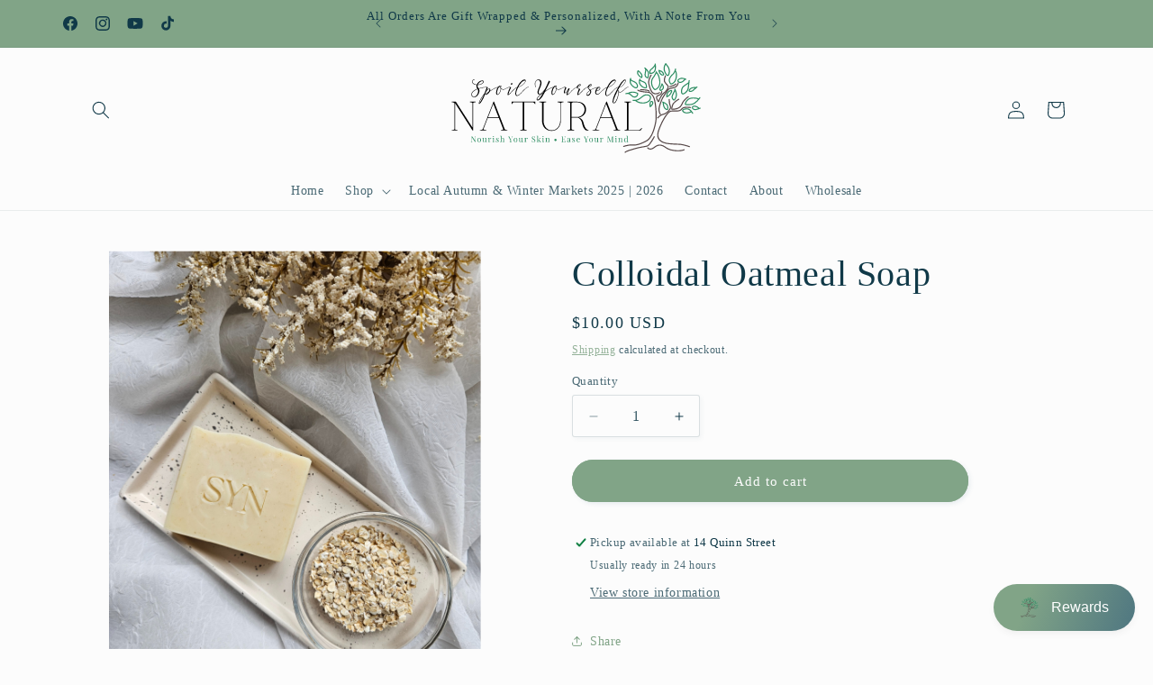

--- FILE ---
content_type: text/html; charset=utf-8
request_url: https://www.spoilyourselfnatural.com/products/colloidal-oatmeal-soap
body_size: 42407
content:
<!doctype html>
<html class="js" lang="en">
  <head>
    <meta charset="utf-8">
    <meta http-equiv="X-UA-Compatible" content="IE=edge">
    <meta name="viewport" content="width=device-width,initial-scale=1">
    <meta name="theme-color" content="">
    <link rel="canonical" href="https://www.spoilyourselfnatural.com/products/colloidal-oatmeal-soap"><link rel="icon" type="image/png" href="//www.spoilyourselfnatural.com/cdn/shop/files/SYN_Tree_Green1_CMYK-01.jpg?crop=center&height=32&v=1686752098&width=32"><title>
      Colloidal Oatmeal Soap
 &ndash; Spoil Yourself Natural</title>

    
      <meta name="description" content="  Gentle Relief for Sensitive Skin: Colloidal Oatmeal Soap Experience the soothing and calming properties of nature with our 4.5oz Colloidal Oatmeal Soap. This gentle and effective bar soap is specially formulated for sensitive skin, making it a perfect choice for those who experience irritation, dryness, or itchiness.">
    

    

<meta property="og:site_name" content="Spoil Yourself Natural">
<meta property="og:url" content="https://www.spoilyourselfnatural.com/products/colloidal-oatmeal-soap">
<meta property="og:title" content="Colloidal Oatmeal Soap">
<meta property="og:type" content="product">
<meta property="og:description" content="  Gentle Relief for Sensitive Skin: Colloidal Oatmeal Soap Experience the soothing and calming properties of nature with our 4.5oz Colloidal Oatmeal Soap. This gentle and effective bar soap is specially formulated for sensitive skin, making it a perfect choice for those who experience irritation, dryness, or itchiness."><meta property="og:image" content="http://www.spoilyourselfnatural.com/cdn/shop/files/Untitled_390x520px_11.svg?v=1693233331">
  <meta property="og:image:secure_url" content="https://www.spoilyourselfnatural.com/cdn/shop/files/Untitled_390x520px_11.svg?v=1693233331">
  <meta property="og:image:width" content="390">
  <meta property="og:image:height" content="520"><meta property="og:price:amount" content="10.00">
  <meta property="og:price:currency" content="USD"><meta name="twitter:card" content="summary_large_image">
<meta name="twitter:title" content="Colloidal Oatmeal Soap">
<meta name="twitter:description" content="  Gentle Relief for Sensitive Skin: Colloidal Oatmeal Soap Experience the soothing and calming properties of nature with our 4.5oz Colloidal Oatmeal Soap. This gentle and effective bar soap is specially formulated for sensitive skin, making it a perfect choice for those who experience irritation, dryness, or itchiness.">


    <script src="//www.spoilyourselfnatural.com/cdn/shop/t/18/assets/constants.js?v=132983761750457495441755183798" defer="defer"></script>
    <script src="//www.spoilyourselfnatural.com/cdn/shop/t/18/assets/pubsub.js?v=25310214064522200911755183800" defer="defer"></script>
    <script src="//www.spoilyourselfnatural.com/cdn/shop/t/18/assets/global.js?v=7301445359237545521755183798" defer="defer"></script>
    <script src="//www.spoilyourselfnatural.com/cdn/shop/t/18/assets/details-disclosure.js?v=13653116266235556501755183798" defer="defer"></script>
    <script src="//www.spoilyourselfnatural.com/cdn/shop/t/18/assets/details-modal.js?v=25581673532751508451755183798" defer="defer"></script>
    <script src="//www.spoilyourselfnatural.com/cdn/shop/t/18/assets/search-form.js?v=133129549252120666541755183800" defer="defer"></script><script src="//www.spoilyourselfnatural.com/cdn/shop/t/18/assets/animations.js?v=88693664871331136111755183797" defer="defer"></script><script>window.performance && window.performance.mark && window.performance.mark('shopify.content_for_header.start');</script><meta name="google-site-verification" content="BpEPNiyqtRFj7URSREdAxhyRjyhbMX01EjDLKPDf2EI">
<meta id="shopify-digital-wallet" name="shopify-digital-wallet" content="/58700857529/digital_wallets/dialog">
<meta name="shopify-checkout-api-token" content="bb2f0b8a152dfa54e5408573ccffcf01">
<meta id="in-context-paypal-metadata" data-shop-id="58700857529" data-venmo-supported="false" data-environment="production" data-locale="en_US" data-paypal-v4="true" data-currency="USD">
<link rel="alternate" type="application/json+oembed" href="https://www.spoilyourselfnatural.com/products/colloidal-oatmeal-soap.oembed">
<script async="async" src="/checkouts/internal/preloads.js?locale=en-US"></script>
<link rel="preconnect" href="https://shop.app" crossorigin="anonymous">
<script async="async" src="https://shop.app/checkouts/internal/preloads.js?locale=en-US&shop_id=58700857529" crossorigin="anonymous"></script>
<script id="apple-pay-shop-capabilities" type="application/json">{"shopId":58700857529,"countryCode":"US","currencyCode":"USD","merchantCapabilities":["supports3DS"],"merchantId":"gid:\/\/shopify\/Shop\/58700857529","merchantName":"Spoil Yourself Natural","requiredBillingContactFields":["postalAddress","email"],"requiredShippingContactFields":["postalAddress","email"],"shippingType":"shipping","supportedNetworks":["visa","masterCard","amex","discover","elo","jcb"],"total":{"type":"pending","label":"Spoil Yourself Natural","amount":"1.00"},"shopifyPaymentsEnabled":true,"supportsSubscriptions":true}</script>
<script id="shopify-features" type="application/json">{"accessToken":"bb2f0b8a152dfa54e5408573ccffcf01","betas":["rich-media-storefront-analytics"],"domain":"www.spoilyourselfnatural.com","predictiveSearch":true,"shopId":58700857529,"locale":"en"}</script>
<script>var Shopify = Shopify || {};
Shopify.shop = "daniellelandry7.myshopify.com";
Shopify.locale = "en";
Shopify.currency = {"active":"USD","rate":"1.0"};
Shopify.country = "US";
Shopify.theme = {"name":"Updated copy of Updated copy of Updated copy of...","id":147084640441,"schema_name":"Studio","schema_version":"15.4.0","theme_store_id":1431,"role":"main"};
Shopify.theme.handle = "null";
Shopify.theme.style = {"id":null,"handle":null};
Shopify.cdnHost = "www.spoilyourselfnatural.com/cdn";
Shopify.routes = Shopify.routes || {};
Shopify.routes.root = "/";</script>
<script type="module">!function(o){(o.Shopify=o.Shopify||{}).modules=!0}(window);</script>
<script>!function(o){function n(){var o=[];function n(){o.push(Array.prototype.slice.apply(arguments))}return n.q=o,n}var t=o.Shopify=o.Shopify||{};t.loadFeatures=n(),t.autoloadFeatures=n()}(window);</script>
<script>
  window.ShopifyPay = window.ShopifyPay || {};
  window.ShopifyPay.apiHost = "shop.app\/pay";
  window.ShopifyPay.redirectState = null;
</script>
<script id="shop-js-analytics" type="application/json">{"pageType":"product"}</script>
<script defer="defer" async type="module" src="//www.spoilyourselfnatural.com/cdn/shopifycloud/shop-js/modules/v2/client.init-shop-cart-sync_BApSsMSl.en.esm.js"></script>
<script defer="defer" async type="module" src="//www.spoilyourselfnatural.com/cdn/shopifycloud/shop-js/modules/v2/chunk.common_CBoos6YZ.esm.js"></script>
<script type="module">
  await import("//www.spoilyourselfnatural.com/cdn/shopifycloud/shop-js/modules/v2/client.init-shop-cart-sync_BApSsMSl.en.esm.js");
await import("//www.spoilyourselfnatural.com/cdn/shopifycloud/shop-js/modules/v2/chunk.common_CBoos6YZ.esm.js");

  window.Shopify.SignInWithShop?.initShopCartSync?.({"fedCMEnabled":true,"windoidEnabled":true});

</script>
<script>
  window.Shopify = window.Shopify || {};
  if (!window.Shopify.featureAssets) window.Shopify.featureAssets = {};
  window.Shopify.featureAssets['shop-js'] = {"shop-cart-sync":["modules/v2/client.shop-cart-sync_DJczDl9f.en.esm.js","modules/v2/chunk.common_CBoos6YZ.esm.js"],"init-fed-cm":["modules/v2/client.init-fed-cm_BzwGC0Wi.en.esm.js","modules/v2/chunk.common_CBoos6YZ.esm.js"],"init-windoid":["modules/v2/client.init-windoid_BS26ThXS.en.esm.js","modules/v2/chunk.common_CBoos6YZ.esm.js"],"shop-cash-offers":["modules/v2/client.shop-cash-offers_DthCPNIO.en.esm.js","modules/v2/chunk.common_CBoos6YZ.esm.js","modules/v2/chunk.modal_Bu1hFZFC.esm.js"],"shop-button":["modules/v2/client.shop-button_D_JX508o.en.esm.js","modules/v2/chunk.common_CBoos6YZ.esm.js"],"init-shop-email-lookup-coordinator":["modules/v2/client.init-shop-email-lookup-coordinator_DFwWcvrS.en.esm.js","modules/v2/chunk.common_CBoos6YZ.esm.js"],"shop-toast-manager":["modules/v2/client.shop-toast-manager_tEhgP2F9.en.esm.js","modules/v2/chunk.common_CBoos6YZ.esm.js"],"shop-login-button":["modules/v2/client.shop-login-button_DwLgFT0K.en.esm.js","modules/v2/chunk.common_CBoos6YZ.esm.js","modules/v2/chunk.modal_Bu1hFZFC.esm.js"],"avatar":["modules/v2/client.avatar_BTnouDA3.en.esm.js"],"init-shop-cart-sync":["modules/v2/client.init-shop-cart-sync_BApSsMSl.en.esm.js","modules/v2/chunk.common_CBoos6YZ.esm.js"],"pay-button":["modules/v2/client.pay-button_BuNmcIr_.en.esm.js","modules/v2/chunk.common_CBoos6YZ.esm.js"],"init-shop-for-new-customer-accounts":["modules/v2/client.init-shop-for-new-customer-accounts_DrjXSI53.en.esm.js","modules/v2/client.shop-login-button_DwLgFT0K.en.esm.js","modules/v2/chunk.common_CBoos6YZ.esm.js","modules/v2/chunk.modal_Bu1hFZFC.esm.js"],"init-customer-accounts-sign-up":["modules/v2/client.init-customer-accounts-sign-up_TlVCiykN.en.esm.js","modules/v2/client.shop-login-button_DwLgFT0K.en.esm.js","modules/v2/chunk.common_CBoos6YZ.esm.js","modules/v2/chunk.modal_Bu1hFZFC.esm.js"],"shop-follow-button":["modules/v2/client.shop-follow-button_C5D3XtBb.en.esm.js","modules/v2/chunk.common_CBoos6YZ.esm.js","modules/v2/chunk.modal_Bu1hFZFC.esm.js"],"checkout-modal":["modules/v2/client.checkout-modal_8TC_1FUY.en.esm.js","modules/v2/chunk.common_CBoos6YZ.esm.js","modules/v2/chunk.modal_Bu1hFZFC.esm.js"],"init-customer-accounts":["modules/v2/client.init-customer-accounts_C0Oh2ljF.en.esm.js","modules/v2/client.shop-login-button_DwLgFT0K.en.esm.js","modules/v2/chunk.common_CBoos6YZ.esm.js","modules/v2/chunk.modal_Bu1hFZFC.esm.js"],"lead-capture":["modules/v2/client.lead-capture_Cq0gfm7I.en.esm.js","modules/v2/chunk.common_CBoos6YZ.esm.js","modules/v2/chunk.modal_Bu1hFZFC.esm.js"],"shop-login":["modules/v2/client.shop-login_BmtnoEUo.en.esm.js","modules/v2/chunk.common_CBoos6YZ.esm.js","modules/v2/chunk.modal_Bu1hFZFC.esm.js"],"payment-terms":["modules/v2/client.payment-terms_BHOWV7U_.en.esm.js","modules/v2/chunk.common_CBoos6YZ.esm.js","modules/v2/chunk.modal_Bu1hFZFC.esm.js"]};
</script>
<script>(function() {
  var isLoaded = false;
  function asyncLoad() {
    if (isLoaded) return;
    isLoaded = true;
    var urls = ["https:\/\/chimpstatic.com\/mcjs-connected\/js\/users\/7defca6fe375348c4d7312757\/d8fb8011094aa545005ccc850.js?shop=daniellelandry7.myshopify.com","https:\/\/cdn-widgetsrepository.yotpo.com\/v1\/loader\/eIMXQyqNHDN8HJFJacI2JlPDNDwxC7DzzalYjuqN?shop=daniellelandry7.myshopify.com"];
    for (var i = 0; i < urls.length; i++) {
      var s = document.createElement('script');
      s.type = 'text/javascript';
      s.async = true;
      s.src = urls[i];
      var x = document.getElementsByTagName('script')[0];
      x.parentNode.insertBefore(s, x);
    }
  };
  if(window.attachEvent) {
    window.attachEvent('onload', asyncLoad);
  } else {
    window.addEventListener('load', asyncLoad, false);
  }
})();</script>
<script id="__st">var __st={"a":58700857529,"offset":-18000,"reqid":"a9033f56-2136-4a2a-a523-77f9c3dc9522-1768880454","pageurl":"www.spoilyourselfnatural.com\/products\/colloidal-oatmeal-soap","u":"2bb5764524aa","p":"product","rtyp":"product","rid":7297585610937};</script>
<script>window.ShopifyPaypalV4VisibilityTracking = true;</script>
<script id="captcha-bootstrap">!function(){'use strict';const t='contact',e='account',n='new_comment',o=[[t,t],['blogs',n],['comments',n],[t,'customer']],c=[[e,'customer_login'],[e,'guest_login'],[e,'recover_customer_password'],[e,'create_customer']],r=t=>t.map((([t,e])=>`form[action*='/${t}']:not([data-nocaptcha='true']) input[name='form_type'][value='${e}']`)).join(','),a=t=>()=>t?[...document.querySelectorAll(t)].map((t=>t.form)):[];function s(){const t=[...o],e=r(t);return a(e)}const i='password',u='form_key',d=['recaptcha-v3-token','g-recaptcha-response','h-captcha-response',i],f=()=>{try{return window.sessionStorage}catch{return}},m='__shopify_v',_=t=>t.elements[u];function p(t,e,n=!1){try{const o=window.sessionStorage,c=JSON.parse(o.getItem(e)),{data:r}=function(t){const{data:e,action:n}=t;return t[m]||n?{data:e,action:n}:{data:t,action:n}}(c);for(const[e,n]of Object.entries(r))t.elements[e]&&(t.elements[e].value=n);n&&o.removeItem(e)}catch(o){console.error('form repopulation failed',{error:o})}}const l='form_type',E='cptcha';function T(t){t.dataset[E]=!0}const w=window,h=w.document,L='Shopify',v='ce_forms',y='captcha';let A=!1;((t,e)=>{const n=(g='f06e6c50-85a8-45c8-87d0-21a2b65856fe',I='https://cdn.shopify.com/shopifycloud/storefront-forms-hcaptcha/ce_storefront_forms_captcha_hcaptcha.v1.5.2.iife.js',D={infoText:'Protected by hCaptcha',privacyText:'Privacy',termsText:'Terms'},(t,e,n)=>{const o=w[L][v],c=o.bindForm;if(c)return c(t,g,e,D).then(n);var r;o.q.push([[t,g,e,D],n]),r=I,A||(h.body.append(Object.assign(h.createElement('script'),{id:'captcha-provider',async:!0,src:r})),A=!0)});var g,I,D;w[L]=w[L]||{},w[L][v]=w[L][v]||{},w[L][v].q=[],w[L][y]=w[L][y]||{},w[L][y].protect=function(t,e){n(t,void 0,e),T(t)},Object.freeze(w[L][y]),function(t,e,n,w,h,L){const[v,y,A,g]=function(t,e,n){const i=e?o:[],u=t?c:[],d=[...i,...u],f=r(d),m=r(i),_=r(d.filter((([t,e])=>n.includes(e))));return[a(f),a(m),a(_),s()]}(w,h,L),I=t=>{const e=t.target;return e instanceof HTMLFormElement?e:e&&e.form},D=t=>v().includes(t);t.addEventListener('submit',(t=>{const e=I(t);if(!e)return;const n=D(e)&&!e.dataset.hcaptchaBound&&!e.dataset.recaptchaBound,o=_(e),c=g().includes(e)&&(!o||!o.value);(n||c)&&t.preventDefault(),c&&!n&&(function(t){try{if(!f())return;!function(t){const e=f();if(!e)return;const n=_(t);if(!n)return;const o=n.value;o&&e.removeItem(o)}(t);const e=Array.from(Array(32),(()=>Math.random().toString(36)[2])).join('');!function(t,e){_(t)||t.append(Object.assign(document.createElement('input'),{type:'hidden',name:u})),t.elements[u].value=e}(t,e),function(t,e){const n=f();if(!n)return;const o=[...t.querySelectorAll(`input[type='${i}']`)].map((({name:t})=>t)),c=[...d,...o],r={};for(const[a,s]of new FormData(t).entries())c.includes(a)||(r[a]=s);n.setItem(e,JSON.stringify({[m]:1,action:t.action,data:r}))}(t,e)}catch(e){console.error('failed to persist form',e)}}(e),e.submit())}));const S=(t,e)=>{t&&!t.dataset[E]&&(n(t,e.some((e=>e===t))),T(t))};for(const o of['focusin','change'])t.addEventListener(o,(t=>{const e=I(t);D(e)&&S(e,y())}));const B=e.get('form_key'),M=e.get(l),P=B&&M;t.addEventListener('DOMContentLoaded',(()=>{const t=y();if(P)for(const e of t)e.elements[l].value===M&&p(e,B);[...new Set([...A(),...v().filter((t=>'true'===t.dataset.shopifyCaptcha))])].forEach((e=>S(e,t)))}))}(h,new URLSearchParams(w.location.search),n,t,e,['guest_login'])})(!0,!0)}();</script>
<script integrity="sha256-4kQ18oKyAcykRKYeNunJcIwy7WH5gtpwJnB7kiuLZ1E=" data-source-attribution="shopify.loadfeatures" defer="defer" src="//www.spoilyourselfnatural.com/cdn/shopifycloud/storefront/assets/storefront/load_feature-a0a9edcb.js" crossorigin="anonymous"></script>
<script crossorigin="anonymous" defer="defer" src="//www.spoilyourselfnatural.com/cdn/shopifycloud/storefront/assets/shopify_pay/storefront-65b4c6d7.js?v=20250812"></script>
<script data-source-attribution="shopify.dynamic_checkout.dynamic.init">var Shopify=Shopify||{};Shopify.PaymentButton=Shopify.PaymentButton||{isStorefrontPortableWallets:!0,init:function(){window.Shopify.PaymentButton.init=function(){};var t=document.createElement("script");t.src="https://www.spoilyourselfnatural.com/cdn/shopifycloud/portable-wallets/latest/portable-wallets.en.js",t.type="module",document.head.appendChild(t)}};
</script>
<script data-source-attribution="shopify.dynamic_checkout.buyer_consent">
  function portableWalletsHideBuyerConsent(e){var t=document.getElementById("shopify-buyer-consent"),n=document.getElementById("shopify-subscription-policy-button");t&&n&&(t.classList.add("hidden"),t.setAttribute("aria-hidden","true"),n.removeEventListener("click",e))}function portableWalletsShowBuyerConsent(e){var t=document.getElementById("shopify-buyer-consent"),n=document.getElementById("shopify-subscription-policy-button");t&&n&&(t.classList.remove("hidden"),t.removeAttribute("aria-hidden"),n.addEventListener("click",e))}window.Shopify?.PaymentButton&&(window.Shopify.PaymentButton.hideBuyerConsent=portableWalletsHideBuyerConsent,window.Shopify.PaymentButton.showBuyerConsent=portableWalletsShowBuyerConsent);
</script>
<script data-source-attribution="shopify.dynamic_checkout.cart.bootstrap">document.addEventListener("DOMContentLoaded",(function(){function t(){return document.querySelector("shopify-accelerated-checkout-cart, shopify-accelerated-checkout")}if(t())Shopify.PaymentButton.init();else{new MutationObserver((function(e,n){t()&&(Shopify.PaymentButton.init(),n.disconnect())})).observe(document.body,{childList:!0,subtree:!0})}}));
</script>
<link id="shopify-accelerated-checkout-styles" rel="stylesheet" media="screen" href="https://www.spoilyourselfnatural.com/cdn/shopifycloud/portable-wallets/latest/accelerated-checkout-backwards-compat.css" crossorigin="anonymous">
<style id="shopify-accelerated-checkout-cart">
        #shopify-buyer-consent {
  margin-top: 1em;
  display: inline-block;
  width: 100%;
}

#shopify-buyer-consent.hidden {
  display: none;
}

#shopify-subscription-policy-button {
  background: none;
  border: none;
  padding: 0;
  text-decoration: underline;
  font-size: inherit;
  cursor: pointer;
}

#shopify-subscription-policy-button::before {
  box-shadow: none;
}

      </style>
<script id="sections-script" data-sections="header" defer="defer" src="//www.spoilyourselfnatural.com/cdn/shop/t/18/compiled_assets/scripts.js?v=3452"></script>
<script>window.performance && window.performance.mark && window.performance.mark('shopify.content_for_header.end');</script>


    <style data-shopify>
      
      
      
      
      

      
        :root,
        .color-background-1 {
          --color-background: 252,252,252;
        
          --gradient-background: #fcfcfc;
        

        

        --color-foreground: 16,57,72;
        --color-background-contrast: 188,188,188;
        --color-shadow: 52,94,125;
        --color-button: 129,164,135;
        --color-button-text: 252,252,252;
        --color-secondary-button: 252,252,252;
        --color-secondary-button-text: 129,164,135;
        --color-link: 129,164,135;
        --color-badge-foreground: 16,57,72;
        --color-badge-background: 252,252,252;
        --color-badge-border: 16,57,72;
        --payment-terms-background-color: rgb(252 252 252);
      }
      
        
        .color-background-2 {
          --color-background: 235,236,237;
        
          --gradient-background: #ebeced;
        

        

        --color-foreground: 16,57,72;
        --color-background-contrast: 168,172,177;
        --color-shadow: 52,94,125;
        --color-button: 129,164,135;
        --color-button-text: 235,236,237;
        --color-secondary-button: 235,236,237;
        --color-secondary-button-text: 129,164,135;
        --color-link: 129,164,135;
        --color-badge-foreground: 16,57,72;
        --color-badge-background: 235,236,237;
        --color-badge-border: 16,57,72;
        --payment-terms-background-color: rgb(235 236 237);
      }
      
        
        .color-inverse {
          --color-background: 129,164,135;
        
          --gradient-background: #81a487;
        

        

        --color-foreground: 16,57,72;
        --color-background-contrast: 69,96,74;
        --color-shadow: 52,94,125;
        --color-button: 252,252,252;
        --color-button-text: 52,94,125;
        --color-secondary-button: 129,164,135;
        --color-secondary-button-text: 252,252,252;
        --color-link: 252,252,252;
        --color-badge-foreground: 16,57,72;
        --color-badge-background: 129,164,135;
        --color-badge-border: 16,57,72;
        --payment-terms-background-color: rgb(129 164 135);
      }
      
        
        .color-accent-1 {
          --color-background: 177,216,183;
        
          --gradient-background: #b1d8b7;
        

        

        --color-foreground: 252,252,252;
        --color-background-contrast: 92,174,105;
        --color-shadow: 52,94,125;
        --color-button: 252,252,252;
        --color-button-text: 52,94,125;
        --color-secondary-button: 177,216,183;
        --color-secondary-button-text: 252,252,252;
        --color-link: 252,252,252;
        --color-badge-foreground: 252,252,252;
        --color-badge-background: 177,216,183;
        --color-badge-border: 252,252,252;
        --payment-terms-background-color: rgb(177 216 183);
      }
      
        
        .color-accent-2 {
          --color-background: 52,94,125;
        
          --gradient-background: #345e7d;
        

        

        --color-foreground: 252,252,252;
        --color-background-contrast: 15,26,35;
        --color-shadow: 129,164,135;
        --color-button: 252,252,252;
        --color-button-text: 129,164,135;
        --color-secondary-button: 52,94,125;
        --color-secondary-button-text: 252,252,252;
        --color-link: 252,252,252;
        --color-badge-foreground: 252,252,252;
        --color-badge-background: 52,94,125;
        --color-badge-border: 252,252,252;
        --payment-terms-background-color: rgb(52 94 125);
      }
      
        
        .color-scheme-a7b67b7f-3a99-4c64-890b-d8efa9afd74e {
          --color-background: 252,252,252;
        
          --gradient-background: #fcfcfc;
        

        

        --color-foreground: 16,57,72;
        --color-background-contrast: 188,188,188;
        --color-shadow: 52,94,125;
        --color-button: 129,164,135;
        --color-button-text: 252,252,252;
        --color-secondary-button: 252,252,252;
        --color-secondary-button-text: 129,164,135;
        --color-link: 129,164,135;
        --color-badge-foreground: 16,57,72;
        --color-badge-background: 252,252,252;
        --color-badge-border: 16,57,72;
        --payment-terms-background-color: rgb(252 252 252);
      }
      

      body, .color-background-1, .color-background-2, .color-inverse, .color-accent-1, .color-accent-2, .color-scheme-a7b67b7f-3a99-4c64-890b-d8efa9afd74e {
        color: rgba(var(--color-foreground), 0.75);
        background-color: rgb(var(--color-background));
      }

      :root {
        --font-body-family: "New York", Iowan Old Style, Apple Garamond, Baskerville, Times New Roman, Droid Serif, Times, Source Serif Pro, serif, Apple Color Emoji, Segoe UI Emoji, Segoe UI Symbol;
        --font-body-style: normal;
        --font-body-weight: 400;
        --font-body-weight-bold: 700;

        --font-heading-family: "New York", Iowan Old Style, Apple Garamond, Baskerville, Times New Roman, Droid Serif, Times, Source Serif Pro, serif, Apple Color Emoji, Segoe UI Emoji, Segoe UI Symbol;
        --font-heading-style: normal;
        --font-heading-weight: 400;

        --font-body-scale: 1.0;
        --font-heading-scale: 1.0;

        --media-padding: px;
        --media-border-opacity: 0.1;
        --media-border-width: 0px;
        --media-radius: 0px;
        --media-shadow-opacity: 0.0;
        --media-shadow-horizontal-offset: 0px;
        --media-shadow-vertical-offset: 4px;
        --media-shadow-blur-radius: 5px;
        --media-shadow-visible: 0;

        --page-width: 120rem;
        --page-width-margin: 0rem;

        --product-card-image-padding: 0.0rem;
        --product-card-corner-radius: 0.0rem;
        --product-card-text-alignment: center;
        --product-card-border-width: 0.0rem;
        --product-card-border-opacity: 0.1;
        --product-card-shadow-opacity: 0.0;
        --product-card-shadow-visible: 0;
        --product-card-shadow-horizontal-offset: 0.0rem;
        --product-card-shadow-vertical-offset: 0.4rem;
        --product-card-shadow-blur-radius: 0.5rem;

        --collection-card-image-padding: 0.0rem;
        --collection-card-corner-radius: 0.0rem;
        --collection-card-text-alignment: center;
        --collection-card-border-width: 0.0rem;
        --collection-card-border-opacity: 0.1;
        --collection-card-shadow-opacity: 0.0;
        --collection-card-shadow-visible: 0;
        --collection-card-shadow-horizontal-offset: 0.0rem;
        --collection-card-shadow-vertical-offset: 0.4rem;
        --collection-card-shadow-blur-radius: 0.5rem;

        --blog-card-image-padding: 0.0rem;
        --blog-card-corner-radius: 0.0rem;
        --blog-card-text-alignment: center;
        --blog-card-border-width: 0.0rem;
        --blog-card-border-opacity: 0.1;
        --blog-card-shadow-opacity: 0.0;
        --blog-card-shadow-visible: 0;
        --blog-card-shadow-horizontal-offset: 0.0rem;
        --blog-card-shadow-vertical-offset: 0.4rem;
        --blog-card-shadow-blur-radius: 0.5rem;

        --badge-corner-radius: 1.6rem;

        --popup-border-width: 0px;
        --popup-border-opacity: 0.1;
        --popup-corner-radius: 0px;
        --popup-shadow-opacity: 0.1;
        --popup-shadow-horizontal-offset: 6px;
        --popup-shadow-vertical-offset: 6px;
        --popup-shadow-blur-radius: 25px;

        --drawer-border-width: 1px;
        --drawer-border-opacity: 0.1;
        --drawer-shadow-opacity: 0.0;
        --drawer-shadow-horizontal-offset: 0px;
        --drawer-shadow-vertical-offset: 0px;
        --drawer-shadow-blur-radius: 5px;

        --spacing-sections-desktop: 0px;
        --spacing-sections-mobile: 0px;

        --grid-desktop-vertical-spacing: 40px;
        --grid-desktop-horizontal-spacing: 40px;
        --grid-mobile-vertical-spacing: 20px;
        --grid-mobile-horizontal-spacing: 20px;

        --text-boxes-border-opacity: 0.1;
        --text-boxes-border-width: 0px;
        --text-boxes-radius: 0px;
        --text-boxes-shadow-opacity: 0.0;
        --text-boxes-shadow-visible: 0;
        --text-boxes-shadow-horizontal-offset: 0px;
        --text-boxes-shadow-vertical-offset: 4px;
        --text-boxes-shadow-blur-radius: 5px;

        --buttons-radius: 40px;
        --buttons-radius-outset: 41px;
        --buttons-border-width: 1px;
        --buttons-border-opacity: 1.0;
        --buttons-shadow-opacity: 0.1;
        --buttons-shadow-visible: 1;
        --buttons-shadow-horizontal-offset: 2px;
        --buttons-shadow-vertical-offset: 2px;
        --buttons-shadow-blur-radius: 5px;
        --buttons-border-offset: 0.3px;

        --inputs-radius: 2px;
        --inputs-border-width: 1px;
        --inputs-border-opacity: 0.15;
        --inputs-shadow-opacity: 0.05;
        --inputs-shadow-horizontal-offset: 2px;
        --inputs-margin-offset: 2px;
        --inputs-shadow-vertical-offset: 2px;
        --inputs-shadow-blur-radius: 5px;
        --inputs-radius-outset: 3px;

        --variant-pills-radius: 40px;
        --variant-pills-border-width: 1px;
        --variant-pills-border-opacity: 0.55;
        --variant-pills-shadow-opacity: 0.0;
        --variant-pills-shadow-horizontal-offset: 0px;
        --variant-pills-shadow-vertical-offset: 4px;
        --variant-pills-shadow-blur-radius: 5px;
      }

      *,
      *::before,
      *::after {
        box-sizing: inherit;
      }

      html {
        box-sizing: border-box;
        font-size: calc(var(--font-body-scale) * 62.5%);
        height: 100%;
      }

      body {
        display: grid;
        grid-template-rows: auto auto 1fr auto;
        grid-template-columns: 100%;
        min-height: 100%;
        margin: 0;
        font-size: 1.5rem;
        letter-spacing: 0.06rem;
        line-height: calc(1 + 0.8 / var(--font-body-scale));
        font-family: var(--font-body-family);
        font-style: var(--font-body-style);
        font-weight: var(--font-body-weight);
      }

      @media screen and (min-width: 750px) {
        body {
          font-size: 1.6rem;
        }
      }
    </style>

    <link href="//www.spoilyourselfnatural.com/cdn/shop/t/18/assets/base.css?v=159841507637079171801755183797" rel="stylesheet" type="text/css" media="all" />
    <link rel="stylesheet" href="//www.spoilyourselfnatural.com/cdn/shop/t/18/assets/component-cart-items.css?v=13033300910818915211755183797" media="print" onload="this.media='all'"><link
        rel="stylesheet"
        href="//www.spoilyourselfnatural.com/cdn/shop/t/18/assets/component-predictive-search.css?v=118923337488134913561755183798"
        media="print"
        onload="this.media='all'"
      ><script>
      if (Shopify.designMode) {
        document.documentElement.classList.add('shopify-design-mode');
      }
    </script>
  <!-- BEGIN app block: shopify://apps/yotpo-product-reviews/blocks/settings/eb7dfd7d-db44-4334-bc49-c893b51b36cf -->


  <script type="text/javascript" src="https://cdn-widgetsrepository.yotpo.com/v1/loader/eIMXQyqNHDN8HJFJacI2JlPDNDwxC7DzzalYjuqN?languageCode=en" async></script>



  
<!-- END app block --><script src="https://cdn.shopify.com/extensions/019b0ca3-aa13-7aa2-a0b4-6cb667a1f6f7/essential-countdown-timer-55/assets/countdown_timer_essential_apps.min.js" type="text/javascript" defer="defer"></script>
<link href="https://monorail-edge.shopifysvc.com" rel="dns-prefetch">
<script>(function(){if ("sendBeacon" in navigator && "performance" in window) {try {var session_token_from_headers = performance.getEntriesByType('navigation')[0].serverTiming.find(x => x.name == '_s').description;} catch {var session_token_from_headers = undefined;}var session_cookie_matches = document.cookie.match(/_shopify_s=([^;]*)/);var session_token_from_cookie = session_cookie_matches && session_cookie_matches.length === 2 ? session_cookie_matches[1] : "";var session_token = session_token_from_headers || session_token_from_cookie || "";function handle_abandonment_event(e) {var entries = performance.getEntries().filter(function(entry) {return /monorail-edge.shopifysvc.com/.test(entry.name);});if (!window.abandonment_tracked && entries.length === 0) {window.abandonment_tracked = true;var currentMs = Date.now();var navigation_start = performance.timing.navigationStart;var payload = {shop_id: 58700857529,url: window.location.href,navigation_start,duration: currentMs - navigation_start,session_token,page_type: "product"};window.navigator.sendBeacon("https://monorail-edge.shopifysvc.com/v1/produce", JSON.stringify({schema_id: "online_store_buyer_site_abandonment/1.1",payload: payload,metadata: {event_created_at_ms: currentMs,event_sent_at_ms: currentMs}}));}}window.addEventListener('pagehide', handle_abandonment_event);}}());</script>
<script id="web-pixels-manager-setup">(function e(e,d,r,n,o){if(void 0===o&&(o={}),!Boolean(null===(a=null===(i=window.Shopify)||void 0===i?void 0:i.analytics)||void 0===a?void 0:a.replayQueue)){var i,a;window.Shopify=window.Shopify||{};var t=window.Shopify;t.analytics=t.analytics||{};var s=t.analytics;s.replayQueue=[],s.publish=function(e,d,r){return s.replayQueue.push([e,d,r]),!0};try{self.performance.mark("wpm:start")}catch(e){}var l=function(){var e={modern:/Edge?\/(1{2}[4-9]|1[2-9]\d|[2-9]\d{2}|\d{4,})\.\d+(\.\d+|)|Firefox\/(1{2}[4-9]|1[2-9]\d|[2-9]\d{2}|\d{4,})\.\d+(\.\d+|)|Chrom(ium|e)\/(9{2}|\d{3,})\.\d+(\.\d+|)|(Maci|X1{2}).+ Version\/(15\.\d+|(1[6-9]|[2-9]\d|\d{3,})\.\d+)([,.]\d+|)( \(\w+\)|)( Mobile\/\w+|) Safari\/|Chrome.+OPR\/(9{2}|\d{3,})\.\d+\.\d+|(CPU[ +]OS|iPhone[ +]OS|CPU[ +]iPhone|CPU IPhone OS|CPU iPad OS)[ +]+(15[._]\d+|(1[6-9]|[2-9]\d|\d{3,})[._]\d+)([._]\d+|)|Android:?[ /-](13[3-9]|1[4-9]\d|[2-9]\d{2}|\d{4,})(\.\d+|)(\.\d+|)|Android.+Firefox\/(13[5-9]|1[4-9]\d|[2-9]\d{2}|\d{4,})\.\d+(\.\d+|)|Android.+Chrom(ium|e)\/(13[3-9]|1[4-9]\d|[2-9]\d{2}|\d{4,})\.\d+(\.\d+|)|SamsungBrowser\/([2-9]\d|\d{3,})\.\d+/,legacy:/Edge?\/(1[6-9]|[2-9]\d|\d{3,})\.\d+(\.\d+|)|Firefox\/(5[4-9]|[6-9]\d|\d{3,})\.\d+(\.\d+|)|Chrom(ium|e)\/(5[1-9]|[6-9]\d|\d{3,})\.\d+(\.\d+|)([\d.]+$|.*Safari\/(?![\d.]+ Edge\/[\d.]+$))|(Maci|X1{2}).+ Version\/(10\.\d+|(1[1-9]|[2-9]\d|\d{3,})\.\d+)([,.]\d+|)( \(\w+\)|)( Mobile\/\w+|) Safari\/|Chrome.+OPR\/(3[89]|[4-9]\d|\d{3,})\.\d+\.\d+|(CPU[ +]OS|iPhone[ +]OS|CPU[ +]iPhone|CPU IPhone OS|CPU iPad OS)[ +]+(10[._]\d+|(1[1-9]|[2-9]\d|\d{3,})[._]\d+)([._]\d+|)|Android:?[ /-](13[3-9]|1[4-9]\d|[2-9]\d{2}|\d{4,})(\.\d+|)(\.\d+|)|Mobile Safari.+OPR\/([89]\d|\d{3,})\.\d+\.\d+|Android.+Firefox\/(13[5-9]|1[4-9]\d|[2-9]\d{2}|\d{4,})\.\d+(\.\d+|)|Android.+Chrom(ium|e)\/(13[3-9]|1[4-9]\d|[2-9]\d{2}|\d{4,})\.\d+(\.\d+|)|Android.+(UC? ?Browser|UCWEB|U3)[ /]?(15\.([5-9]|\d{2,})|(1[6-9]|[2-9]\d|\d{3,})\.\d+)\.\d+|SamsungBrowser\/(5\.\d+|([6-9]|\d{2,})\.\d+)|Android.+MQ{2}Browser\/(14(\.(9|\d{2,})|)|(1[5-9]|[2-9]\d|\d{3,})(\.\d+|))(\.\d+|)|K[Aa][Ii]OS\/(3\.\d+|([4-9]|\d{2,})\.\d+)(\.\d+|)/},d=e.modern,r=e.legacy,n=navigator.userAgent;return n.match(d)?"modern":n.match(r)?"legacy":"unknown"}(),u="modern"===l?"modern":"legacy",c=(null!=n?n:{modern:"",legacy:""})[u],f=function(e){return[e.baseUrl,"/wpm","/b",e.hashVersion,"modern"===e.buildTarget?"m":"l",".js"].join("")}({baseUrl:d,hashVersion:r,buildTarget:u}),m=function(e){var d=e.version,r=e.bundleTarget,n=e.surface,o=e.pageUrl,i=e.monorailEndpoint;return{emit:function(e){var a=e.status,t=e.errorMsg,s=(new Date).getTime(),l=JSON.stringify({metadata:{event_sent_at_ms:s},events:[{schema_id:"web_pixels_manager_load/3.1",payload:{version:d,bundle_target:r,page_url:o,status:a,surface:n,error_msg:t},metadata:{event_created_at_ms:s}}]});if(!i)return console&&console.warn&&console.warn("[Web Pixels Manager] No Monorail endpoint provided, skipping logging."),!1;try{return self.navigator.sendBeacon.bind(self.navigator)(i,l)}catch(e){}var u=new XMLHttpRequest;try{return u.open("POST",i,!0),u.setRequestHeader("Content-Type","text/plain"),u.send(l),!0}catch(e){return console&&console.warn&&console.warn("[Web Pixels Manager] Got an unhandled error while logging to Monorail."),!1}}}}({version:r,bundleTarget:l,surface:e.surface,pageUrl:self.location.href,monorailEndpoint:e.monorailEndpoint});try{o.browserTarget=l,function(e){var d=e.src,r=e.async,n=void 0===r||r,o=e.onload,i=e.onerror,a=e.sri,t=e.scriptDataAttributes,s=void 0===t?{}:t,l=document.createElement("script"),u=document.querySelector("head"),c=document.querySelector("body");if(l.async=n,l.src=d,a&&(l.integrity=a,l.crossOrigin="anonymous"),s)for(var f in s)if(Object.prototype.hasOwnProperty.call(s,f))try{l.dataset[f]=s[f]}catch(e){}if(o&&l.addEventListener("load",o),i&&l.addEventListener("error",i),u)u.appendChild(l);else{if(!c)throw new Error("Did not find a head or body element to append the script");c.appendChild(l)}}({src:f,async:!0,onload:function(){if(!function(){var e,d;return Boolean(null===(d=null===(e=window.Shopify)||void 0===e?void 0:e.analytics)||void 0===d?void 0:d.initialized)}()){var d=window.webPixelsManager.init(e)||void 0;if(d){var r=window.Shopify.analytics;r.replayQueue.forEach((function(e){var r=e[0],n=e[1],o=e[2];d.publishCustomEvent(r,n,o)})),r.replayQueue=[],r.publish=d.publishCustomEvent,r.visitor=d.visitor,r.initialized=!0}}},onerror:function(){return m.emit({status:"failed",errorMsg:"".concat(f," has failed to load")})},sri:function(e){var d=/^sha384-[A-Za-z0-9+/=]+$/;return"string"==typeof e&&d.test(e)}(c)?c:"",scriptDataAttributes:o}),m.emit({status:"loading"})}catch(e){m.emit({status:"failed",errorMsg:(null==e?void 0:e.message)||"Unknown error"})}}})({shopId: 58700857529,storefrontBaseUrl: "https://www.spoilyourselfnatural.com",extensionsBaseUrl: "https://extensions.shopifycdn.com/cdn/shopifycloud/web-pixels-manager",monorailEndpoint: "https://monorail-edge.shopifysvc.com/unstable/produce_batch",surface: "storefront-renderer",enabledBetaFlags: ["2dca8a86"],webPixelsConfigList: [{"id":"463175865","configuration":"{\"config\":\"{\\\"pixel_id\\\":\\\"GT-PZML643\\\",\\\"target_country\\\":\\\"US\\\",\\\"gtag_events\\\":[{\\\"type\\\":\\\"purchase\\\",\\\"action_label\\\":\\\"MC-794GYDYNSK\\\"},{\\\"type\\\":\\\"page_view\\\",\\\"action_label\\\":\\\"MC-794GYDYNSK\\\"},{\\\"type\\\":\\\"view_item\\\",\\\"action_label\\\":\\\"MC-794GYDYNSK\\\"}],\\\"enable_monitoring_mode\\\":false}\"}","eventPayloadVersion":"v1","runtimeContext":"OPEN","scriptVersion":"b2a88bafab3e21179ed38636efcd8a93","type":"APP","apiClientId":1780363,"privacyPurposes":[],"dataSharingAdjustments":{"protectedCustomerApprovalScopes":["read_customer_address","read_customer_email","read_customer_name","read_customer_personal_data","read_customer_phone"]}},{"id":"shopify-app-pixel","configuration":"{}","eventPayloadVersion":"v1","runtimeContext":"STRICT","scriptVersion":"0450","apiClientId":"shopify-pixel","type":"APP","privacyPurposes":["ANALYTICS","MARKETING"]},{"id":"shopify-custom-pixel","eventPayloadVersion":"v1","runtimeContext":"LAX","scriptVersion":"0450","apiClientId":"shopify-pixel","type":"CUSTOM","privacyPurposes":["ANALYTICS","MARKETING"]}],isMerchantRequest: false,initData: {"shop":{"name":"Spoil Yourself Natural","paymentSettings":{"currencyCode":"USD"},"myshopifyDomain":"daniellelandry7.myshopify.com","countryCode":"US","storefrontUrl":"https:\/\/www.spoilyourselfnatural.com"},"customer":null,"cart":null,"checkout":null,"productVariants":[{"price":{"amount":10.0,"currencyCode":"USD"},"product":{"title":"Colloidal Oatmeal Soap","vendor":"Spoil Yourself Natural","id":"7297585610937","untranslatedTitle":"Colloidal Oatmeal Soap","url":"\/products\/colloidal-oatmeal-soap","type":"Soap"},"id":"42210296332473","image":{"src":"\/\/www.spoilyourselfnatural.com\/cdn\/shop\/files\/Untitled_390x520px_11.svg?v=1693233331"},"sku":"","title":"Default Title","untranslatedTitle":"Default Title"}],"purchasingCompany":null},},"https://www.spoilyourselfnatural.com/cdn","fcfee988w5aeb613cpc8e4bc33m6693e112",{"modern":"","legacy":""},{"shopId":"58700857529","storefrontBaseUrl":"https:\/\/www.spoilyourselfnatural.com","extensionBaseUrl":"https:\/\/extensions.shopifycdn.com\/cdn\/shopifycloud\/web-pixels-manager","surface":"storefront-renderer","enabledBetaFlags":"[\"2dca8a86\"]","isMerchantRequest":"false","hashVersion":"fcfee988w5aeb613cpc8e4bc33m6693e112","publish":"custom","events":"[[\"page_viewed\",{}],[\"product_viewed\",{\"productVariant\":{\"price\":{\"amount\":10.0,\"currencyCode\":\"USD\"},\"product\":{\"title\":\"Colloidal Oatmeal Soap\",\"vendor\":\"Spoil Yourself Natural\",\"id\":\"7297585610937\",\"untranslatedTitle\":\"Colloidal Oatmeal Soap\",\"url\":\"\/products\/colloidal-oatmeal-soap\",\"type\":\"Soap\"},\"id\":\"42210296332473\",\"image\":{\"src\":\"\/\/www.spoilyourselfnatural.com\/cdn\/shop\/files\/Untitled_390x520px_11.svg?v=1693233331\"},\"sku\":\"\",\"title\":\"Default Title\",\"untranslatedTitle\":\"Default Title\"}}]]"});</script><script>
  window.ShopifyAnalytics = window.ShopifyAnalytics || {};
  window.ShopifyAnalytics.meta = window.ShopifyAnalytics.meta || {};
  window.ShopifyAnalytics.meta.currency = 'USD';
  var meta = {"product":{"id":7297585610937,"gid":"gid:\/\/shopify\/Product\/7297585610937","vendor":"Spoil Yourself Natural","type":"Soap","handle":"colloidal-oatmeal-soap","variants":[{"id":42210296332473,"price":1000,"name":"Colloidal Oatmeal Soap","public_title":null,"sku":""}],"remote":false},"page":{"pageType":"product","resourceType":"product","resourceId":7297585610937,"requestId":"a9033f56-2136-4a2a-a523-77f9c3dc9522-1768880454"}};
  for (var attr in meta) {
    window.ShopifyAnalytics.meta[attr] = meta[attr];
  }
</script>
<script class="analytics">
  (function () {
    var customDocumentWrite = function(content) {
      var jquery = null;

      if (window.jQuery) {
        jquery = window.jQuery;
      } else if (window.Checkout && window.Checkout.$) {
        jquery = window.Checkout.$;
      }

      if (jquery) {
        jquery('body').append(content);
      }
    };

    var hasLoggedConversion = function(token) {
      if (token) {
        return document.cookie.indexOf('loggedConversion=' + token) !== -1;
      }
      return false;
    }

    var setCookieIfConversion = function(token) {
      if (token) {
        var twoMonthsFromNow = new Date(Date.now());
        twoMonthsFromNow.setMonth(twoMonthsFromNow.getMonth() + 2);

        document.cookie = 'loggedConversion=' + token + '; expires=' + twoMonthsFromNow;
      }
    }

    var trekkie = window.ShopifyAnalytics.lib = window.trekkie = window.trekkie || [];
    if (trekkie.integrations) {
      return;
    }
    trekkie.methods = [
      'identify',
      'page',
      'ready',
      'track',
      'trackForm',
      'trackLink'
    ];
    trekkie.factory = function(method) {
      return function() {
        var args = Array.prototype.slice.call(arguments);
        args.unshift(method);
        trekkie.push(args);
        return trekkie;
      };
    };
    for (var i = 0; i < trekkie.methods.length; i++) {
      var key = trekkie.methods[i];
      trekkie[key] = trekkie.factory(key);
    }
    trekkie.load = function(config) {
      trekkie.config = config || {};
      trekkie.config.initialDocumentCookie = document.cookie;
      var first = document.getElementsByTagName('script')[0];
      var script = document.createElement('script');
      script.type = 'text/javascript';
      script.onerror = function(e) {
        var scriptFallback = document.createElement('script');
        scriptFallback.type = 'text/javascript';
        scriptFallback.onerror = function(error) {
                var Monorail = {
      produce: function produce(monorailDomain, schemaId, payload) {
        var currentMs = new Date().getTime();
        var event = {
          schema_id: schemaId,
          payload: payload,
          metadata: {
            event_created_at_ms: currentMs,
            event_sent_at_ms: currentMs
          }
        };
        return Monorail.sendRequest("https://" + monorailDomain + "/v1/produce", JSON.stringify(event));
      },
      sendRequest: function sendRequest(endpointUrl, payload) {
        // Try the sendBeacon API
        if (window && window.navigator && typeof window.navigator.sendBeacon === 'function' && typeof window.Blob === 'function' && !Monorail.isIos12()) {
          var blobData = new window.Blob([payload], {
            type: 'text/plain'
          });

          if (window.navigator.sendBeacon(endpointUrl, blobData)) {
            return true;
          } // sendBeacon was not successful

        } // XHR beacon

        var xhr = new XMLHttpRequest();

        try {
          xhr.open('POST', endpointUrl);
          xhr.setRequestHeader('Content-Type', 'text/plain');
          xhr.send(payload);
        } catch (e) {
          console.log(e);
        }

        return false;
      },
      isIos12: function isIos12() {
        return window.navigator.userAgent.lastIndexOf('iPhone; CPU iPhone OS 12_') !== -1 || window.navigator.userAgent.lastIndexOf('iPad; CPU OS 12_') !== -1;
      }
    };
    Monorail.produce('monorail-edge.shopifysvc.com',
      'trekkie_storefront_load_errors/1.1',
      {shop_id: 58700857529,
      theme_id: 147084640441,
      app_name: "storefront",
      context_url: window.location.href,
      source_url: "//www.spoilyourselfnatural.com/cdn/s/trekkie.storefront.cd680fe47e6c39ca5d5df5f0a32d569bc48c0f27.min.js"});

        };
        scriptFallback.async = true;
        scriptFallback.src = '//www.spoilyourselfnatural.com/cdn/s/trekkie.storefront.cd680fe47e6c39ca5d5df5f0a32d569bc48c0f27.min.js';
        first.parentNode.insertBefore(scriptFallback, first);
      };
      script.async = true;
      script.src = '//www.spoilyourselfnatural.com/cdn/s/trekkie.storefront.cd680fe47e6c39ca5d5df5f0a32d569bc48c0f27.min.js';
      first.parentNode.insertBefore(script, first);
    };
    trekkie.load(
      {"Trekkie":{"appName":"storefront","development":false,"defaultAttributes":{"shopId":58700857529,"isMerchantRequest":null,"themeId":147084640441,"themeCityHash":"8395599831053066915","contentLanguage":"en","currency":"USD","eventMetadataId":"26833a80-543f-424e-8b4a-5cddb4712273"},"isServerSideCookieWritingEnabled":true,"monorailRegion":"shop_domain","enabledBetaFlags":["65f19447"]},"Session Attribution":{},"S2S":{"facebookCapiEnabled":false,"source":"trekkie-storefront-renderer","apiClientId":580111}}
    );

    var loaded = false;
    trekkie.ready(function() {
      if (loaded) return;
      loaded = true;

      window.ShopifyAnalytics.lib = window.trekkie;

      var originalDocumentWrite = document.write;
      document.write = customDocumentWrite;
      try { window.ShopifyAnalytics.merchantGoogleAnalytics.call(this); } catch(error) {};
      document.write = originalDocumentWrite;

      window.ShopifyAnalytics.lib.page(null,{"pageType":"product","resourceType":"product","resourceId":7297585610937,"requestId":"a9033f56-2136-4a2a-a523-77f9c3dc9522-1768880454","shopifyEmitted":true});

      var match = window.location.pathname.match(/checkouts\/(.+)\/(thank_you|post_purchase)/)
      var token = match? match[1]: undefined;
      if (!hasLoggedConversion(token)) {
        setCookieIfConversion(token);
        window.ShopifyAnalytics.lib.track("Viewed Product",{"currency":"USD","variantId":42210296332473,"productId":7297585610937,"productGid":"gid:\/\/shopify\/Product\/7297585610937","name":"Colloidal Oatmeal Soap","price":"10.00","sku":"","brand":"Spoil Yourself Natural","variant":null,"category":"Soap","nonInteraction":true,"remote":false},undefined,undefined,{"shopifyEmitted":true});
      window.ShopifyAnalytics.lib.track("monorail:\/\/trekkie_storefront_viewed_product\/1.1",{"currency":"USD","variantId":42210296332473,"productId":7297585610937,"productGid":"gid:\/\/shopify\/Product\/7297585610937","name":"Colloidal Oatmeal Soap","price":"10.00","sku":"","brand":"Spoil Yourself Natural","variant":null,"category":"Soap","nonInteraction":true,"remote":false,"referer":"https:\/\/www.spoilyourselfnatural.com\/products\/colloidal-oatmeal-soap"});
      }
    });


        var eventsListenerScript = document.createElement('script');
        eventsListenerScript.async = true;
        eventsListenerScript.src = "//www.spoilyourselfnatural.com/cdn/shopifycloud/storefront/assets/shop_events_listener-3da45d37.js";
        document.getElementsByTagName('head')[0].appendChild(eventsListenerScript);

})();</script>
<script
  defer
  src="https://www.spoilyourselfnatural.com/cdn/shopifycloud/perf-kit/shopify-perf-kit-3.0.4.min.js"
  data-application="storefront-renderer"
  data-shop-id="58700857529"
  data-render-region="gcp-us-central1"
  data-page-type="product"
  data-theme-instance-id="147084640441"
  data-theme-name="Studio"
  data-theme-version="15.4.0"
  data-monorail-region="shop_domain"
  data-resource-timing-sampling-rate="10"
  data-shs="true"
  data-shs-beacon="true"
  data-shs-export-with-fetch="true"
  data-shs-logs-sample-rate="1"
  data-shs-beacon-endpoint="https://www.spoilyourselfnatural.com/api/collect"
></script>
</head>

  <body class="gradient">
    <a class="skip-to-content-link button visually-hidden" href="#MainContent">
      Skip to content
    </a><!-- BEGIN sections: header-group -->
<div id="shopify-section-sections--18932865171641__announcement-bar" class="shopify-section shopify-section-group-header-group announcement-bar-section"><link href="//www.spoilyourselfnatural.com/cdn/shop/t/18/assets/component-slideshow.css?v=17933591812325749411755183798" rel="stylesheet" type="text/css" media="all" />
<link href="//www.spoilyourselfnatural.com/cdn/shop/t/18/assets/component-slider.css?v=14039311878856620671755183798" rel="stylesheet" type="text/css" media="all" />

  <link href="//www.spoilyourselfnatural.com/cdn/shop/t/18/assets/component-list-social.css?v=35792976012981934991755183797" rel="stylesheet" type="text/css" media="all" />


<div
  class="utility-bar color-inverse gradient utility-bar--bottom-border"
>
  <div class="page-width utility-bar__grid utility-bar__grid--3-col">

<ul class="list-unstyled list-social" role="list"><li class="list-social__item">
      <a href="https://www.facebook.com/SpoilYourselfNatural" class="link list-social__link">
        <span class="svg-wrapper"><svg class="icon icon-facebook" viewBox="0 0 20 20"><path fill="currentColor" d="M18 10.049C18 5.603 14.419 2 10 2s-8 3.603-8 8.049C2 14.067 4.925 17.396 8.75 18v-5.624H6.719v-2.328h2.03V8.275c0-2.017 1.195-3.132 3.023-3.132.874 0 1.79.158 1.79.158v1.98h-1.009c-.994 0-1.303.621-1.303 1.258v1.51h2.219l-.355 2.326H11.25V18c3.825-.604 6.75-3.933 6.75-7.951"/></svg>
</span>
        <span class="visually-hidden">Facebook</span>
      </a>
    </li><li class="list-social__item">
      <a href="https://www.instagram.com/spoil_yourself_natural_soaps/" class="link list-social__link">
        <span class="svg-wrapper"><svg class="icon icon-instagram" viewBox="0 0 20 20"><path fill="currentColor" fill-rule="evenodd" d="M13.23 3.492c-.84-.037-1.096-.046-3.23-.046-2.144 0-2.39.01-3.238.055-.776.027-1.195.164-1.487.273a2.4 2.4 0 0 0-.912.593 2.5 2.5 0 0 0-.602.922c-.11.282-.238.702-.274 1.486-.046.84-.046 1.095-.046 3.23s.01 2.39.046 3.229c.004.51.097 1.016.274 1.495.145.365.319.639.602.913.282.282.538.456.92.602.474.176.974.268 1.479.273.848.046 1.103.046 3.238.046s2.39-.01 3.23-.046c.784-.036 1.203-.164 1.486-.273.374-.146.648-.329.921-.602.283-.283.447-.548.602-.922.177-.476.27-.979.274-1.486.037-.84.046-1.095.046-3.23s-.01-2.39-.055-3.229c-.027-.784-.164-1.204-.274-1.495a2.4 2.4 0 0 0-.593-.913 2.6 2.6 0 0 0-.92-.602c-.284-.11-.703-.237-1.488-.273ZM6.697 2.05c.857-.036 1.131-.045 3.302-.045a63 63 0 0 1 3.302.045c.664.014 1.321.14 1.943.374a4 4 0 0 1 1.414.922c.41.397.728.88.93 1.414.23.622.354 1.279.365 1.942C18 7.56 18 7.824 18 10.005c0 2.17-.01 2.444-.046 3.292-.036.858-.173 1.442-.374 1.943-.2.53-.474.976-.92 1.423a3.9 3.9 0 0 1-1.415.922c-.51.191-1.095.337-1.943.374-.857.036-1.122.045-3.302.045-2.171 0-2.445-.009-3.302-.055-.849-.027-1.432-.164-1.943-.364a4.15 4.15 0 0 1-1.414-.922 4.1 4.1 0 0 1-.93-1.423c-.183-.51-.329-1.085-.365-1.943C2.009 12.45 2 12.167 2 10.004c0-2.161 0-2.435.055-3.302.027-.848.164-1.432.365-1.942a4.4 4.4 0 0 1 .92-1.414 4.2 4.2 0 0 1 1.415-.93c.51-.183 1.094-.33 1.943-.366Zm.427 4.806a4.105 4.105 0 1 1 5.805 5.805 4.105 4.105 0 0 1-5.805-5.805m1.882 5.371a2.668 2.668 0 1 0 2.042-4.93 2.668 2.668 0 0 0-2.042 4.93m5.922-5.942a.958.958 0 1 1-1.355-1.355.958.958 0 0 1 1.355 1.355" clip-rule="evenodd"/></svg>
</span>
        <span class="visually-hidden">Instagram</span>
      </a>
    </li><li class="list-social__item">
      <a href="https://www.youtube.com/channel/UCIc6vl-GOOJ2rgQfOjDAbHA" class="link list-social__link">
        <span class="svg-wrapper"><svg class="icon icon-youtube" viewBox="0 0 20 20"><path fill="currentColor" d="M18.16 5.87c.34 1.309.34 4.08.34 4.08s0 2.771-.34 4.08a2.13 2.13 0 0 1-1.53 1.53c-1.309.34-6.63.34-6.63.34s-5.321 0-6.63-.34a2.13 2.13 0 0 1-1.53-1.53c-.34-1.309-.34-4.08-.34-4.08s0-2.771.34-4.08a2.17 2.17 0 0 1 1.53-1.53C4.679 4 10 4 10 4s5.321 0 6.63.34a2.17 2.17 0 0 1 1.53 1.53M8.3 12.5l4.42-2.55L8.3 7.4z"/></svg>
</span>
        <span class="visually-hidden">YouTube</span>
      </a>
    </li><li class="list-social__item">
      <a href="https://www.tiktok.com/@spoilyourselfnaturalsoap" class="link list-social__link">
        <span class="svg-wrapper"><svg class="icon icon-tiktok" viewBox="0 0 20 20"><path fill="currentColor" d="M10.511 1.705h2.74s-.157 3.51 3.795 3.768v2.711s-2.114.129-3.796-1.158l.028 5.606A5.073 5.073 0 1 1 8.213 7.56h.708v2.785a2.298 2.298 0 1 0 1.618 2.205z"/></svg>
</span>
        <span class="visually-hidden">TikTok</span>
      </a>
    </li></ul>
<slideshow-component
        class="announcement-bar"
        role="region"
        aria-roledescription="Carousel"
        aria-label="Announcement bar"
      >
        <div class="announcement-bar-slider slider-buttons">
          <button
            type="button"
            class="slider-button slider-button--prev"
            name="previous"
            aria-label="Previous announcement"
            aria-controls="Slider-sections--18932865171641__announcement-bar"
          >
            <span class="svg-wrapper"><svg class="icon icon-caret" viewBox="0 0 10 6"><path fill="currentColor" fill-rule="evenodd" d="M9.354.646a.5.5 0 0 0-.708 0L5 4.293 1.354.646a.5.5 0 0 0-.708.708l4 4a.5.5 0 0 0 .708 0l4-4a.5.5 0 0 0 0-.708" clip-rule="evenodd"/></svg>
</span>
          </button>
          <div
            class="grid grid--1-col slider slider--everywhere"
            id="Slider-sections--18932865171641__announcement-bar"
            aria-live="polite"
            aria-atomic="true"
            data-autoplay="true"
            data-speed="5"
          ><div
                class="slideshow__slide slider__slide grid__item grid--1-col"
                id="Slide-sections--18932865171641__announcement-bar-1"
                
                role="group"
                aria-roledescription="Announcement"
                aria-label="1 of 2"
                tabindex="-1"
              >
                <div
                  class="announcement-bar__announcement"
                  role="region"
                  aria-label="Announcement"
                ><a
                        href="/policies/shipping-policy"
                        class="announcement-bar__link link link--text focus-inset animate-arrow"
                      ><p class="announcement-bar__message h5">
                      <span>Free Shipping On Orders Over $75</span><svg xmlns="http://www.w3.org/2000/svg" fill="none" class="icon icon-arrow" viewBox="0 0 14 10"><path fill="currentColor" fill-rule="evenodd" d="M8.537.808a.5.5 0 0 1 .817-.162l4 4a.5.5 0 0 1 0 .708l-4 4a.5.5 0 1 1-.708-.708L11.793 5.5H1a.5.5 0 0 1 0-1h10.793L8.646 1.354a.5.5 0 0 1-.109-.546" clip-rule="evenodd"/></svg>
</p></a></div>
              </div><div
                class="slideshow__slide slider__slide grid__item grid--1-col"
                id="Slide-sections--18932865171641__announcement-bar-2"
                
                role="group"
                aria-roledescription="Announcement"
                aria-label="2 of 2"
                tabindex="-1"
              >
                <div
                  class="announcement-bar__announcement"
                  role="region"
                  aria-label="Announcement"
                ><a
                        href="/pages/looking-for-a-guilt-free-experience"
                        class="announcement-bar__link link link--text focus-inset animate-arrow"
                      ><p class="announcement-bar__message h5">
                      <span>All Orders Are Gift Wrapped &amp; Personalized, With A Note From You</span><svg xmlns="http://www.w3.org/2000/svg" fill="none" class="icon icon-arrow" viewBox="0 0 14 10"><path fill="currentColor" fill-rule="evenodd" d="M8.537.808a.5.5 0 0 1 .817-.162l4 4a.5.5 0 0 1 0 .708l-4 4a.5.5 0 1 1-.708-.708L11.793 5.5H1a.5.5 0 0 1 0-1h10.793L8.646 1.354a.5.5 0 0 1-.109-.546" clip-rule="evenodd"/></svg>
</p></a></div>
              </div></div>
          <button
            type="button"
            class="slider-button slider-button--next"
            name="next"
            aria-label="Next announcement"
            aria-controls="Slider-sections--18932865171641__announcement-bar"
          >
            <span class="svg-wrapper"><svg class="icon icon-caret" viewBox="0 0 10 6"><path fill="currentColor" fill-rule="evenodd" d="M9.354.646a.5.5 0 0 0-.708 0L5 4.293 1.354.646a.5.5 0 0 0-.708.708l4 4a.5.5 0 0 0 .708 0l4-4a.5.5 0 0 0 0-.708" clip-rule="evenodd"/></svg>
</span>
          </button>
        </div>
      </slideshow-component><div class="localization-wrapper">
</div>
  </div>
</div>


</div><div id="shopify-section-sections--18932865171641__header" class="shopify-section shopify-section-group-header-group section-header"><link rel="stylesheet" href="//www.spoilyourselfnatural.com/cdn/shop/t/18/assets/component-list-menu.css?v=151968516119678728991755183797" media="print" onload="this.media='all'">
<link rel="stylesheet" href="//www.spoilyourselfnatural.com/cdn/shop/t/18/assets/component-search.css?v=165164710990765432851755183798" media="print" onload="this.media='all'">
<link rel="stylesheet" href="//www.spoilyourselfnatural.com/cdn/shop/t/18/assets/component-menu-drawer.css?v=147478906057189667651755183797" media="print" onload="this.media='all'">
<link rel="stylesheet" href="//www.spoilyourselfnatural.com/cdn/shop/t/18/assets/component-cart-notification.css?v=54116361853792938221755183797" media="print" onload="this.media='all'"><link rel="stylesheet" href="//www.spoilyourselfnatural.com/cdn/shop/t/18/assets/component-price.css?v=47596247576480123001755183798" media="print" onload="this.media='all'"><style>
  header-drawer {
    justify-self: start;
    margin-left: -1.2rem;
  }@media screen and (min-width: 990px) {
      header-drawer {
        display: none;
      }
    }.menu-drawer-container {
    display: flex;
  }

  .list-menu {
    list-style: none;
    padding: 0;
    margin: 0;
  }

  .list-menu--inline {
    display: inline-flex;
    flex-wrap: wrap;
  }

  summary.list-menu__item {
    padding-right: 2.7rem;
  }

  .list-menu__item {
    display: flex;
    align-items: center;
    line-height: calc(1 + 0.3 / var(--font-body-scale));
  }

  .list-menu__item--link {
    text-decoration: none;
    padding-bottom: 1rem;
    padding-top: 1rem;
    line-height: calc(1 + 0.8 / var(--font-body-scale));
  }

  @media screen and (min-width: 750px) {
    .list-menu__item--link {
      padding-bottom: 0.5rem;
      padding-top: 0.5rem;
    }
  }
</style><style data-shopify>.header {
    padding: 0px 3rem 0px 3rem;
  }

  .section-header {
    position: sticky; /* This is for fixing a Safari z-index issue. PR #2147 */
    margin-bottom: 0px;
  }

  @media screen and (min-width: 750px) {
    .section-header {
      margin-bottom: 0px;
    }
  }

  @media screen and (min-width: 990px) {
    .header {
      padding-top: 0px;
      padding-bottom: 0px;
    }
  }</style><script src="//www.spoilyourselfnatural.com/cdn/shop/t/18/assets/cart-notification.js?v=133508293167896966491755183797" defer="defer"></script>

<div  class="header-wrapper color-background-1 gradient header-wrapper--border-bottom"><header class="header header--top-center header--mobile-left page-width header--has-menu header--has-social header--has-account">

<header-drawer data-breakpoint="tablet">
  <details id="Details-menu-drawer-container" class="menu-drawer-container">
    <summary
      class="header__icon header__icon--menu header__icon--summary link focus-inset"
      aria-label="Menu"
    >
      <span><svg xmlns="http://www.w3.org/2000/svg" fill="none" class="icon icon-hamburger" viewBox="0 0 18 16"><path fill="currentColor" d="M1 .5a.5.5 0 1 0 0 1h15.71a.5.5 0 0 0 0-1zM.5 8a.5.5 0 0 1 .5-.5h15.71a.5.5 0 0 1 0 1H1A.5.5 0 0 1 .5 8m0 7a.5.5 0 0 1 .5-.5h15.71a.5.5 0 0 1 0 1H1a.5.5 0 0 1-.5-.5"/></svg>
<svg xmlns="http://www.w3.org/2000/svg" fill="none" class="icon icon-close" viewBox="0 0 18 17"><path fill="currentColor" d="M.865 15.978a.5.5 0 0 0 .707.707l7.433-7.431 7.579 7.282a.501.501 0 0 0 .846-.37.5.5 0 0 0-.153-.351L9.712 8.546l7.417-7.416a.5.5 0 1 0-.707-.708L8.991 7.853 1.413.573a.5.5 0 1 0-.693.72l7.563 7.268z"/></svg>
</span>
    </summary>
    <div id="menu-drawer" class="gradient menu-drawer motion-reduce color-background-1">
      <div class="menu-drawer__inner-container">
        <div class="menu-drawer__navigation-container">
          <nav class="menu-drawer__navigation">
            <ul class="menu-drawer__menu has-submenu list-menu" role="list"><li><a
                      id="HeaderDrawer-home"
                      href="/"
                      class="menu-drawer__menu-item list-menu__item link link--text focus-inset"
                      
                    >
                      Home
                    </a></li><li><details id="Details-menu-drawer-menu-item-2">
                      <summary
                        id="HeaderDrawer-shop"
                        class="menu-drawer__menu-item list-menu__item link link--text focus-inset"
                      >
                        Shop
                        <span class="svg-wrapper"><svg xmlns="http://www.w3.org/2000/svg" fill="none" class="icon icon-arrow" viewBox="0 0 14 10"><path fill="currentColor" fill-rule="evenodd" d="M8.537.808a.5.5 0 0 1 .817-.162l4 4a.5.5 0 0 1 0 .708l-4 4a.5.5 0 1 1-.708-.708L11.793 5.5H1a.5.5 0 0 1 0-1h10.793L8.646 1.354a.5.5 0 0 1-.109-.546" clip-rule="evenodd"/></svg>
</span>
                        <span class="svg-wrapper"><svg class="icon icon-caret" viewBox="0 0 10 6"><path fill="currentColor" fill-rule="evenodd" d="M9.354.646a.5.5 0 0 0-.708 0L5 4.293 1.354.646a.5.5 0 0 0-.708.708l4 4a.5.5 0 0 0 .708 0l4-4a.5.5 0 0 0 0-.708" clip-rule="evenodd"/></svg>
</span>
                      </summary>
                      <div
                        id="link-shop"
                        class="menu-drawer__submenu has-submenu gradient motion-reduce"
                        tabindex="-1"
                      >
                        <div class="menu-drawer__inner-submenu">
                          <button class="menu-drawer__close-button link link--text focus-inset" aria-expanded="true">
                            <span class="svg-wrapper"><svg xmlns="http://www.w3.org/2000/svg" fill="none" class="icon icon-arrow" viewBox="0 0 14 10"><path fill="currentColor" fill-rule="evenodd" d="M8.537.808a.5.5 0 0 1 .817-.162l4 4a.5.5 0 0 1 0 .708l-4 4a.5.5 0 1 1-.708-.708L11.793 5.5H1a.5.5 0 0 1 0-1h10.793L8.646 1.354a.5.5 0 0 1-.109-.546" clip-rule="evenodd"/></svg>
</span>
                            Shop
                          </button>
                          <ul class="menu-drawer__menu list-menu" role="list" tabindex="-1"><li><a
                                    id="HeaderDrawer-shop-shop-all"
                                    href="/collections/all"
                                    class="menu-drawer__menu-item link link--text list-menu__item focus-inset"
                                    
                                  >
                                    Shop All
                                  </a></li><li><a
                                    id="HeaderDrawer-shop-winter-collection-11-14-25"
                                    href="/collections/winter-collection-11-14-24"
                                    class="menu-drawer__menu-item link link--text list-menu__item focus-inset"
                                    
                                  >
                                    Winter Collection 11.14.25
                                  </a></li><li><a
                                    id="HeaderDrawer-shop-autumn-collection"
                                    href="/collections/autumn-collection"
                                    class="menu-drawer__menu-item link link--text list-menu__item focus-inset"
                                    
                                  >
                                    Autumn Collection 
                                  </a></li><li><a
                                    id="HeaderDrawer-shop-bath-shower"
                                    href="/collections/bath-and-shower"
                                    class="menu-drawer__menu-item link link--text list-menu__item focus-inset"
                                    
                                  >
                                    Bath &amp; Shower 
                                  </a></li><li><a
                                    id="HeaderDrawer-shop-body-care"
                                    href="/collections/lotion-body-butter"
                                    class="menu-drawer__menu-item link link--text list-menu__item focus-inset"
                                    
                                  >
                                    Body Care
                                  </a></li><li><a
                                    id="HeaderDrawer-shop-essential-oils"
                                    href="/collections/essential-oils"
                                    class="menu-drawer__menu-item link link--text list-menu__item focus-inset"
                                    
                                  >
                                    Essential Oils
                                  </a></li><li><a
                                    id="HeaderDrawer-shop-facial-care"
                                    href="/collections/facial-care"
                                    class="menu-drawer__menu-item link link--text list-menu__item focus-inset"
                                    
                                  >
                                    Facial Care
                                  </a></li><li><a
                                    id="HeaderDrawer-shop-gift-sets"
                                    href="/collections/gift-sets"
                                    class="menu-drawer__menu-item link link--text list-menu__item focus-inset"
                                    
                                  >
                                    Gift Sets
                                  </a></li><li><a
                                    id="HeaderDrawer-shop-hair-care"
                                    href="/collections/hair-care"
                                    class="menu-drawer__menu-item link link--text list-menu__item focus-inset"
                                    
                                  >
                                    Hair Care
                                  </a></li><li><a
                                    id="HeaderDrawer-shop-lip-balms-salves"
                                    href="/collections/salves-and-balms"
                                    class="menu-drawer__menu-item link link--text list-menu__item focus-inset"
                                    
                                  >
                                    Lip Balms &amp; Salves
                                  </a></li><li><a
                                    id="HeaderDrawer-shop-pure-simple-unscented-collection"
                                    href="/collections/pure-simple-unscented-collection"
                                    class="menu-drawer__menu-item link link--text list-menu__item focus-inset"
                                    
                                  >
                                    Pure &amp; Simple (Unscented) Collection
                                  </a></li><li><a
                                    id="HeaderDrawer-shop-sale"
                                    href="/collections/sale"
                                    class="menu-drawer__menu-item link link--text list-menu__item focus-inset"
                                    
                                  >
                                    SALE
                                  </a></li><li><a
                                    id="HeaderDrawer-shop-soaps"
                                    href="/collections/handmade-soaps"
                                    class="menu-drawer__menu-item link link--text list-menu__item focus-inset"
                                    
                                  >
                                    Soaps
                                  </a></li><li><a
                                    id="HeaderDrawer-shop-syn-swag"
                                    href="/collections/syn-swag"
                                    class="menu-drawer__menu-item link link--text list-menu__item focus-inset"
                                    
                                  >
                                    SYN Swag
                                  </a></li><li><a
                                    id="HeaderDrawer-shop-whipped-body-cleanser-shaver"
                                    href="/collections/whipped-soap-shaving-cream"
                                    class="menu-drawer__menu-item link link--text list-menu__item focus-inset"
                                    
                                  >
                                    Whipped Body Cleanser &amp; Shaver
                                  </a></li><li><a
                                    id="HeaderDrawer-shop-whipped-sugar-scrubs"
                                    href="/collections/whipped-body-scrubs"
                                    class="menu-drawer__menu-item link link--text list-menu__item focus-inset"
                                    
                                  >
                                    Whipped Sugar Scrubs
                                  </a></li></ul>
                        </div>
                      </div>
                    </details></li><li><a
                      id="HeaderDrawer-local-autumn-winter-markets-2025-2026"
                      href="/pages/shop-local"
                      class="menu-drawer__menu-item list-menu__item link link--text focus-inset"
                      
                    >
                      Local Autumn &amp; Winter Markets 2025 | 2026
                    </a></li><li><a
                      id="HeaderDrawer-contact"
                      href="/pages/contact-information"
                      class="menu-drawer__menu-item list-menu__item link link--text focus-inset"
                      
                    >
                      Contact
                    </a></li><li><a
                      id="HeaderDrawer-about"
                      href="/pages/about-spoil-yourself-natural"
                      class="menu-drawer__menu-item list-menu__item link link--text focus-inset"
                      
                    >
                      About
                    </a></li><li><a
                      id="HeaderDrawer-wholesale"
                      href="/pages/wholesale"
                      class="menu-drawer__menu-item list-menu__item link link--text focus-inset"
                      
                    >
                      Wholesale
                    </a></li></ul>
          </nav>
          <div class="menu-drawer__utility-links"><a
                href="https://www.spoilyourselfnatural.com/customer_authentication/redirect?locale=en&region_country=US"
                class="menu-drawer__account link focus-inset h5 medium-hide large-up-hide"
                rel="nofollow"
              ><account-icon><span class="svg-wrapper"><svg xmlns="http://www.w3.org/2000/svg" fill="none" class="icon icon-account" viewBox="0 0 18 19"><path fill="currentColor" fill-rule="evenodd" d="M6 4.5a3 3 0 1 1 6 0 3 3 0 0 1-6 0m3-4a4 4 0 1 0 0 8 4 4 0 0 0 0-8m5.58 12.15c1.12.82 1.83 2.24 1.91 4.85H1.51c.08-2.6.79-4.03 1.9-4.85C4.66 11.75 6.5 11.5 9 11.5s4.35.26 5.58 1.15M9 10.5c-2.5 0-4.65.24-6.17 1.35C1.27 12.98.5 14.93.5 18v.5h17V18c0-3.07-.77-5.02-2.33-6.15-1.52-1.1-3.67-1.35-6.17-1.35" clip-rule="evenodd"/></svg>
</span></account-icon>Log in</a><div class="menu-drawer__localization header-localization">
</div><ul class="list list-social list-unstyled" role="list"><li class="list-social__item">
                  <a href="https://www.facebook.com/SpoilYourselfNatural" class="list-social__link link">
                    <span class="svg-wrapper"><svg class="icon icon-facebook" viewBox="0 0 20 20"><path fill="currentColor" d="M18 10.049C18 5.603 14.419 2 10 2s-8 3.603-8 8.049C2 14.067 4.925 17.396 8.75 18v-5.624H6.719v-2.328h2.03V8.275c0-2.017 1.195-3.132 3.023-3.132.874 0 1.79.158 1.79.158v1.98h-1.009c-.994 0-1.303.621-1.303 1.258v1.51h2.219l-.355 2.326H11.25V18c3.825-.604 6.75-3.933 6.75-7.951"/></svg>
</span>
                    <span class="visually-hidden">Facebook</span>
                  </a>
                </li><li class="list-social__item">
                  <a href="https://www.instagram.com/spoil_yourself_natural_soaps/" class="list-social__link link">
                    <span class="svg-wrapper"><svg class="icon icon-instagram" viewBox="0 0 20 20"><path fill="currentColor" fill-rule="evenodd" d="M13.23 3.492c-.84-.037-1.096-.046-3.23-.046-2.144 0-2.39.01-3.238.055-.776.027-1.195.164-1.487.273a2.4 2.4 0 0 0-.912.593 2.5 2.5 0 0 0-.602.922c-.11.282-.238.702-.274 1.486-.046.84-.046 1.095-.046 3.23s.01 2.39.046 3.229c.004.51.097 1.016.274 1.495.145.365.319.639.602.913.282.282.538.456.92.602.474.176.974.268 1.479.273.848.046 1.103.046 3.238.046s2.39-.01 3.23-.046c.784-.036 1.203-.164 1.486-.273.374-.146.648-.329.921-.602.283-.283.447-.548.602-.922.177-.476.27-.979.274-1.486.037-.84.046-1.095.046-3.23s-.01-2.39-.055-3.229c-.027-.784-.164-1.204-.274-1.495a2.4 2.4 0 0 0-.593-.913 2.6 2.6 0 0 0-.92-.602c-.284-.11-.703-.237-1.488-.273ZM6.697 2.05c.857-.036 1.131-.045 3.302-.045a63 63 0 0 1 3.302.045c.664.014 1.321.14 1.943.374a4 4 0 0 1 1.414.922c.41.397.728.88.93 1.414.23.622.354 1.279.365 1.942C18 7.56 18 7.824 18 10.005c0 2.17-.01 2.444-.046 3.292-.036.858-.173 1.442-.374 1.943-.2.53-.474.976-.92 1.423a3.9 3.9 0 0 1-1.415.922c-.51.191-1.095.337-1.943.374-.857.036-1.122.045-3.302.045-2.171 0-2.445-.009-3.302-.055-.849-.027-1.432-.164-1.943-.364a4.15 4.15 0 0 1-1.414-.922 4.1 4.1 0 0 1-.93-1.423c-.183-.51-.329-1.085-.365-1.943C2.009 12.45 2 12.167 2 10.004c0-2.161 0-2.435.055-3.302.027-.848.164-1.432.365-1.942a4.4 4.4 0 0 1 .92-1.414 4.2 4.2 0 0 1 1.415-.93c.51-.183 1.094-.33 1.943-.366Zm.427 4.806a4.105 4.105 0 1 1 5.805 5.805 4.105 4.105 0 0 1-5.805-5.805m1.882 5.371a2.668 2.668 0 1 0 2.042-4.93 2.668 2.668 0 0 0-2.042 4.93m5.922-5.942a.958.958 0 1 1-1.355-1.355.958.958 0 0 1 1.355 1.355" clip-rule="evenodd"/></svg>
</span>
                    <span class="visually-hidden">Instagram</span>
                  </a>
                </li><li class="list-social__item">
                  <a href="https://www.tiktok.com/@spoilyourselfnaturalsoap" class="list-social__link link">
                    <span class="svg-wrapper"><svg class="icon icon-tiktok" viewBox="0 0 20 20"><path fill="currentColor" d="M10.511 1.705h2.74s-.157 3.51 3.795 3.768v2.711s-2.114.129-3.796-1.158l.028 5.606A5.073 5.073 0 1 1 8.213 7.56h.708v2.785a2.298 2.298 0 1 0 1.618 2.205z"/></svg>
</span>
                    <span class="visually-hidden">TikTok</span>
                  </a>
                </li><li class="list-social__item">
                  <a href="https://www.youtube.com/channel/UCIc6vl-GOOJ2rgQfOjDAbHA" class="list-social__link link">
                    <span class="svg-wrapper"><svg class="icon icon-youtube" viewBox="0 0 20 20"><path fill="currentColor" d="M18.16 5.87c.34 1.309.34 4.08.34 4.08s0 2.771-.34 4.08a2.13 2.13 0 0 1-1.53 1.53c-1.309.34-6.63.34-6.63.34s-5.321 0-6.63-.34a2.13 2.13 0 0 1-1.53-1.53c-.34-1.309-.34-4.08-.34-4.08s0-2.771.34-4.08a2.17 2.17 0 0 1 1.53-1.53C4.679 4 10 4 10 4s5.321 0 6.63.34a2.17 2.17 0 0 1 1.53 1.53M8.3 12.5l4.42-2.55L8.3 7.4z"/></svg>
</span>
                    <span class="visually-hidden">YouTube</span>
                  </a>
                </li></ul>
          </div>
        </div>
      </div>
    </div>
  </details>
</header-drawer>


<details-modal class="header__search">
  <details>
    <summary
      class="header__icon header__icon--search header__icon--summary link focus-inset modal__toggle"
      aria-haspopup="dialog"
      aria-label="Search"
    >
      <span>
        <span class="svg-wrapper"><svg fill="none" class="icon icon-search" viewBox="0 0 18 19"><path fill="currentColor" fill-rule="evenodd" d="M11.03 11.68A5.784 5.784 0 1 1 2.85 3.5a5.784 5.784 0 0 1 8.18 8.18m.26 1.12a6.78 6.78 0 1 1 .72-.7l5.4 5.4a.5.5 0 1 1-.71.7z" clip-rule="evenodd"/></svg>
</span>
        <span class="svg-wrapper header__icon-close"><svg xmlns="http://www.w3.org/2000/svg" fill="none" class="icon icon-close" viewBox="0 0 18 17"><path fill="currentColor" d="M.865 15.978a.5.5 0 0 0 .707.707l7.433-7.431 7.579 7.282a.501.501 0 0 0 .846-.37.5.5 0 0 0-.153-.351L9.712 8.546l7.417-7.416a.5.5 0 1 0-.707-.708L8.991 7.853 1.413.573a.5.5 0 1 0-.693.72l7.563 7.268z"/></svg>
</span>
      </span>
    </summary>
    <div
      class="search-modal modal__content gradient"
      role="dialog"
      aria-modal="true"
      aria-label="Search"
    >
      <div class="modal-overlay"></div>
      <div
        class="search-modal__content search-modal__content-bottom"
        tabindex="-1"
      ><predictive-search class="search-modal__form" data-loading-text="Loading..."><form action="/search" method="get" role="search" class="search search-modal__form">
          <div class="field">
            <input
              class="search__input field__input"
              id="Search-In-Modal-1"
              type="search"
              name="q"
              value=""
              placeholder="Search"role="combobox"
                aria-expanded="false"
                aria-owns="predictive-search-results"
                aria-controls="predictive-search-results"
                aria-haspopup="listbox"
                aria-autocomplete="list"
                autocorrect="off"
                autocomplete="off"
                autocapitalize="off"
                spellcheck="false">
            <label class="field__label" for="Search-In-Modal-1">Search</label>
            <input type="hidden" name="options[prefix]" value="last">
            <button
              type="reset"
              class="reset__button field__button hidden"
              aria-label="Clear search term"
            >
              <span class="svg-wrapper"><svg fill="none" stroke="currentColor" class="icon icon-close" viewBox="0 0 18 18"><circle cx="9" cy="9" r="8.5" stroke-opacity=".2"/><path stroke-linecap="round" stroke-linejoin="round" d="M11.83 11.83 6.172 6.17M6.229 11.885l5.544-5.77"/></svg>
</span>
            </button>
            <button class="search__button field__button" aria-label="Search">
              <span class="svg-wrapper"><svg fill="none" class="icon icon-search" viewBox="0 0 18 19"><path fill="currentColor" fill-rule="evenodd" d="M11.03 11.68A5.784 5.784 0 1 1 2.85 3.5a5.784 5.784 0 0 1 8.18 8.18m.26 1.12a6.78 6.78 0 1 1 .72-.7l5.4 5.4a.5.5 0 1 1-.71.7z" clip-rule="evenodd"/></svg>
</span>
            </button>
          </div><div class="predictive-search predictive-search--header" tabindex="-1" data-predictive-search>

<div class="predictive-search__loading-state">
  <svg xmlns="http://www.w3.org/2000/svg" class="spinner" viewBox="0 0 66 66"><circle stroke-width="6" cx="33" cy="33" r="30" fill="none" class="path"/></svg>

</div>
</div>

            <span class="predictive-search-status visually-hidden" role="status" aria-hidden="true"></span></form></predictive-search><button
          type="button"
          class="search-modal__close-button modal__close-button link link--text focus-inset"
          aria-label="Close"
        >
          <span class="svg-wrapper"><svg xmlns="http://www.w3.org/2000/svg" fill="none" class="icon icon-close" viewBox="0 0 18 17"><path fill="currentColor" d="M.865 15.978a.5.5 0 0 0 .707.707l7.433-7.431 7.579 7.282a.501.501 0 0 0 .846-.37.5.5 0 0 0-.153-.351L9.712 8.546l7.417-7.416a.5.5 0 1 0-.707-.708L8.991 7.853 1.413.573a.5.5 0 1 0-.693.72l7.563 7.268z"/></svg>
</span>
        </button>
      </div>
    </div>
  </details>
</details-modal>
<a href="/" class="header__heading-link link link--text focus-inset"><div class="header__heading-logo-wrapper">
                
                <img src="//www.spoilyourselfnatural.com/cdn/shop/files/SYN_Logo_Wide.svg?v=1718217184&amp;width=600" alt="Spoil Yourself Natural" srcset="//www.spoilyourselfnatural.com/cdn/shop/files/SYN_Logo_Wide.svg?v=1718217184&amp;width=300 300w, //www.spoilyourselfnatural.com/cdn/shop/files/SYN_Logo_Wide.svg?v=1718217184&amp;width=450 450w, //www.spoilyourselfnatural.com/cdn/shop/files/SYN_Logo_Wide.svg?v=1718217184&amp;width=600 600w" width="300" height="122.91666666666666" loading="eager" class="header__heading-logo motion-reduce" sizes="(max-width: 600px) 50vw, 300px">
              </div></a>

<nav class="header__inline-menu">
  <ul class="list-menu list-menu--inline" role="list"><li><a
            id="HeaderMenu-home"
            href="/"
            class="header__menu-item list-menu__item link link--text focus-inset"
            
          >
            <span
            >Home</span>
          </a></li><li><header-menu>
            <details id="Details-HeaderMenu-2">
              <summary
                id="HeaderMenu-shop"
                class="header__menu-item list-menu__item link focus-inset"
              >
                <span
                >Shop</span><svg class="icon icon-caret" viewBox="0 0 10 6"><path fill="currentColor" fill-rule="evenodd" d="M9.354.646a.5.5 0 0 0-.708 0L5 4.293 1.354.646a.5.5 0 0 0-.708.708l4 4a.5.5 0 0 0 .708 0l4-4a.5.5 0 0 0 0-.708" clip-rule="evenodd"/></svg>
</summary>
              <ul
                id="HeaderMenu-MenuList-2"
                class="header__submenu list-menu list-menu--disclosure color-background-1 gradient caption-large motion-reduce global-settings-popup"
                role="list"
                tabindex="-1"
              ><li><a
                        id="HeaderMenu-shop-shop-all"
                        href="/collections/all"
                        class="header__menu-item list-menu__item link link--text focus-inset caption-large"
                        
                      >
                        Shop All
                      </a></li><li><a
                        id="HeaderMenu-shop-winter-collection-11-14-25"
                        href="/collections/winter-collection-11-14-24"
                        class="header__menu-item list-menu__item link link--text focus-inset caption-large"
                        
                      >
                        Winter Collection 11.14.25
                      </a></li><li><a
                        id="HeaderMenu-shop-autumn-collection"
                        href="/collections/autumn-collection"
                        class="header__menu-item list-menu__item link link--text focus-inset caption-large"
                        
                      >
                        Autumn Collection 
                      </a></li><li><a
                        id="HeaderMenu-shop-bath-shower"
                        href="/collections/bath-and-shower"
                        class="header__menu-item list-menu__item link link--text focus-inset caption-large"
                        
                      >
                        Bath &amp; Shower 
                      </a></li><li><a
                        id="HeaderMenu-shop-body-care"
                        href="/collections/lotion-body-butter"
                        class="header__menu-item list-menu__item link link--text focus-inset caption-large"
                        
                      >
                        Body Care
                      </a></li><li><a
                        id="HeaderMenu-shop-essential-oils"
                        href="/collections/essential-oils"
                        class="header__menu-item list-menu__item link link--text focus-inset caption-large"
                        
                      >
                        Essential Oils
                      </a></li><li><a
                        id="HeaderMenu-shop-facial-care"
                        href="/collections/facial-care"
                        class="header__menu-item list-menu__item link link--text focus-inset caption-large"
                        
                      >
                        Facial Care
                      </a></li><li><a
                        id="HeaderMenu-shop-gift-sets"
                        href="/collections/gift-sets"
                        class="header__menu-item list-menu__item link link--text focus-inset caption-large"
                        
                      >
                        Gift Sets
                      </a></li><li><a
                        id="HeaderMenu-shop-hair-care"
                        href="/collections/hair-care"
                        class="header__menu-item list-menu__item link link--text focus-inset caption-large"
                        
                      >
                        Hair Care
                      </a></li><li><a
                        id="HeaderMenu-shop-lip-balms-salves"
                        href="/collections/salves-and-balms"
                        class="header__menu-item list-menu__item link link--text focus-inset caption-large"
                        
                      >
                        Lip Balms &amp; Salves
                      </a></li><li><a
                        id="HeaderMenu-shop-pure-simple-unscented-collection"
                        href="/collections/pure-simple-unscented-collection"
                        class="header__menu-item list-menu__item link link--text focus-inset caption-large"
                        
                      >
                        Pure &amp; Simple (Unscented) Collection
                      </a></li><li><a
                        id="HeaderMenu-shop-sale"
                        href="/collections/sale"
                        class="header__menu-item list-menu__item link link--text focus-inset caption-large"
                        
                      >
                        SALE
                      </a></li><li><a
                        id="HeaderMenu-shop-soaps"
                        href="/collections/handmade-soaps"
                        class="header__menu-item list-menu__item link link--text focus-inset caption-large"
                        
                      >
                        Soaps
                      </a></li><li><a
                        id="HeaderMenu-shop-syn-swag"
                        href="/collections/syn-swag"
                        class="header__menu-item list-menu__item link link--text focus-inset caption-large"
                        
                      >
                        SYN Swag
                      </a></li><li><a
                        id="HeaderMenu-shop-whipped-body-cleanser-shaver"
                        href="/collections/whipped-soap-shaving-cream"
                        class="header__menu-item list-menu__item link link--text focus-inset caption-large"
                        
                      >
                        Whipped Body Cleanser &amp; Shaver
                      </a></li><li><a
                        id="HeaderMenu-shop-whipped-sugar-scrubs"
                        href="/collections/whipped-body-scrubs"
                        class="header__menu-item list-menu__item link link--text focus-inset caption-large"
                        
                      >
                        Whipped Sugar Scrubs
                      </a></li></ul>
            </details>
          </header-menu></li><li><a
            id="HeaderMenu-local-autumn-winter-markets-2025-2026"
            href="/pages/shop-local"
            class="header__menu-item list-menu__item link link--text focus-inset"
            
          >
            <span
            >Local Autumn &amp; Winter Markets 2025 | 2026</span>
          </a></li><li><a
            id="HeaderMenu-contact"
            href="/pages/contact-information"
            class="header__menu-item list-menu__item link link--text focus-inset"
            
          >
            <span
            >Contact</span>
          </a></li><li><a
            id="HeaderMenu-about"
            href="/pages/about-spoil-yourself-natural"
            class="header__menu-item list-menu__item link link--text focus-inset"
            
          >
            <span
            >About</span>
          </a></li><li><a
            id="HeaderMenu-wholesale"
            href="/pages/wholesale"
            class="header__menu-item list-menu__item link link--text focus-inset"
            
          >
            <span
            >Wholesale</span>
          </a></li></ul>
</nav>

<div class="header__icons">
      <div class="desktop-localization-wrapper">
</div>
      

<details-modal class="header__search">
  <details>
    <summary
      class="header__icon header__icon--search header__icon--summary link focus-inset modal__toggle"
      aria-haspopup="dialog"
      aria-label="Search"
    >
      <span>
        <span class="svg-wrapper"><svg fill="none" class="icon icon-search" viewBox="0 0 18 19"><path fill="currentColor" fill-rule="evenodd" d="M11.03 11.68A5.784 5.784 0 1 1 2.85 3.5a5.784 5.784 0 0 1 8.18 8.18m.26 1.12a6.78 6.78 0 1 1 .72-.7l5.4 5.4a.5.5 0 1 1-.71.7z" clip-rule="evenodd"/></svg>
</span>
        <span class="svg-wrapper header__icon-close"><svg xmlns="http://www.w3.org/2000/svg" fill="none" class="icon icon-close" viewBox="0 0 18 17"><path fill="currentColor" d="M.865 15.978a.5.5 0 0 0 .707.707l7.433-7.431 7.579 7.282a.501.501 0 0 0 .846-.37.5.5 0 0 0-.153-.351L9.712 8.546l7.417-7.416a.5.5 0 1 0-.707-.708L8.991 7.853 1.413.573a.5.5 0 1 0-.693.72l7.563 7.268z"/></svg>
</span>
      </span>
    </summary>
    <div
      class="search-modal modal__content gradient"
      role="dialog"
      aria-modal="true"
      aria-label="Search"
    >
      <div class="modal-overlay"></div>
      <div
        class="search-modal__content search-modal__content-bottom"
        tabindex="-1"
      ><predictive-search class="search-modal__form" data-loading-text="Loading..."><form action="/search" method="get" role="search" class="search search-modal__form">
          <div class="field">
            <input
              class="search__input field__input"
              id="Search-In-Modal"
              type="search"
              name="q"
              value=""
              placeholder="Search"role="combobox"
                aria-expanded="false"
                aria-owns="predictive-search-results"
                aria-controls="predictive-search-results"
                aria-haspopup="listbox"
                aria-autocomplete="list"
                autocorrect="off"
                autocomplete="off"
                autocapitalize="off"
                spellcheck="false">
            <label class="field__label" for="Search-In-Modal">Search</label>
            <input type="hidden" name="options[prefix]" value="last">
            <button
              type="reset"
              class="reset__button field__button hidden"
              aria-label="Clear search term"
            >
              <span class="svg-wrapper"><svg fill="none" stroke="currentColor" class="icon icon-close" viewBox="0 0 18 18"><circle cx="9" cy="9" r="8.5" stroke-opacity=".2"/><path stroke-linecap="round" stroke-linejoin="round" d="M11.83 11.83 6.172 6.17M6.229 11.885l5.544-5.77"/></svg>
</span>
            </button>
            <button class="search__button field__button" aria-label="Search">
              <span class="svg-wrapper"><svg fill="none" class="icon icon-search" viewBox="0 0 18 19"><path fill="currentColor" fill-rule="evenodd" d="M11.03 11.68A5.784 5.784 0 1 1 2.85 3.5a5.784 5.784 0 0 1 8.18 8.18m.26 1.12a6.78 6.78 0 1 1 .72-.7l5.4 5.4a.5.5 0 1 1-.71.7z" clip-rule="evenodd"/></svg>
</span>
            </button>
          </div><div class="predictive-search predictive-search--header" tabindex="-1" data-predictive-search>

<div class="predictive-search__loading-state">
  <svg xmlns="http://www.w3.org/2000/svg" class="spinner" viewBox="0 0 66 66"><circle stroke-width="6" cx="33" cy="33" r="30" fill="none" class="path"/></svg>

</div>
</div>

            <span class="predictive-search-status visually-hidden" role="status" aria-hidden="true"></span></form></predictive-search><button
          type="button"
          class="search-modal__close-button modal__close-button link link--text focus-inset"
          aria-label="Close"
        >
          <span class="svg-wrapper"><svg xmlns="http://www.w3.org/2000/svg" fill="none" class="icon icon-close" viewBox="0 0 18 17"><path fill="currentColor" d="M.865 15.978a.5.5 0 0 0 .707.707l7.433-7.431 7.579 7.282a.501.501 0 0 0 .846-.37.5.5 0 0 0-.153-.351L9.712 8.546l7.417-7.416a.5.5 0 1 0-.707-.708L8.991 7.853 1.413.573a.5.5 0 1 0-.693.72l7.563 7.268z"/></svg>
</span>
        </button>
      </div>
    </div>
  </details>
</details-modal>

<a
          href="https://www.spoilyourselfnatural.com/customer_authentication/redirect?locale=en&region_country=US"
          class="header__icon header__icon--account link focus-inset small-hide"
          rel="nofollow"
        ><account-icon><span class="svg-wrapper"><svg xmlns="http://www.w3.org/2000/svg" fill="none" class="icon icon-account" viewBox="0 0 18 19"><path fill="currentColor" fill-rule="evenodd" d="M6 4.5a3 3 0 1 1 6 0 3 3 0 0 1-6 0m3-4a4 4 0 1 0 0 8 4 4 0 0 0 0-8m5.58 12.15c1.12.82 1.83 2.24 1.91 4.85H1.51c.08-2.6.79-4.03 1.9-4.85C4.66 11.75 6.5 11.5 9 11.5s4.35.26 5.58 1.15M9 10.5c-2.5 0-4.65.24-6.17 1.35C1.27 12.98.5 14.93.5 18v.5h17V18c0-3.07-.77-5.02-2.33-6.15-1.52-1.1-3.67-1.35-6.17-1.35" clip-rule="evenodd"/></svg>
</span></account-icon><span class="visually-hidden">Log in</span>
        </a><a href="/cart" class="header__icon header__icon--cart link focus-inset" id="cart-icon-bubble">
          
            <span class="svg-wrapper"><svg xmlns="http://www.w3.org/2000/svg" fill="none" class="icon icon-cart-empty" viewBox="0 0 40 40"><path fill="currentColor" fill-rule="evenodd" d="M15.75 11.8h-3.16l-.77 11.6a5 5 0 0 0 4.99 5.34h7.38a5 5 0 0 0 4.99-5.33L28.4 11.8zm0 1h-2.22l-.71 10.67a4 4 0 0 0 3.99 4.27h7.38a4 4 0 0 0 4-4.27l-.72-10.67h-2.22v.63a4.75 4.75 0 1 1-9.5 0zm8.5 0h-7.5v.63a3.75 3.75 0 1 0 7.5 0z"/></svg>
</span>
          
        <span class="visually-hidden">Cart</span></a>
    </div>
  </header>
</div>

<script type="application/ld+json">
  {
    "@context": "http://schema.org",
    "@type": "Organization",
    "name": "Spoil Yourself Natural",
    
      "logo": "https:\/\/www.spoilyourselfnatural.com\/cdn\/shop\/files\/SYN_Logo_Wide.svg?v=1718217184\u0026width=500",
    
    "sameAs": [
      "",
      "https:\/\/www.facebook.com\/SpoilYourselfNatural",
      "",
      "https:\/\/www.instagram.com\/spoil_yourself_natural_soaps\/",
      "https:\/\/www.tiktok.com\/@spoilyourselfnaturalsoap",
      "",
      "",
      "https:\/\/www.youtube.com\/channel\/UCIc6vl-GOOJ2rgQfOjDAbHA",
      ""
    ],
    "url": "https:\/\/www.spoilyourselfnatural.com"
  }
</script>
</div>
<!-- END sections: header-group -->

    <main id="MainContent" class="content-for-layout focus-none" role="main" tabindex="-1">
      <section id="shopify-section-template--18932864352441__main" class="shopify-section section"><product-info
  id="MainProduct-template--18932864352441__main"
  class="section-template--18932864352441__main-padding gradient color-background-1"
  data-section="template--18932864352441__main"
  data-product-id="7297585610937"
  data-update-url="true"
  data-url="/products/colloidal-oatmeal-soap"
  
>
  <link href="//www.spoilyourselfnatural.com/cdn/shop/t/18/assets/section-main-product.css?v=161818056142182136911755183800" rel="stylesheet" type="text/css" media="all" />
  <link href="//www.spoilyourselfnatural.com/cdn/shop/t/18/assets/component-accordion.css?v=7971072480289620591755183797" rel="stylesheet" type="text/css" media="all" />
  <link href="//www.spoilyourselfnatural.com/cdn/shop/t/18/assets/component-price.css?v=47596247576480123001755183798" rel="stylesheet" type="text/css" media="all" />
  <link href="//www.spoilyourselfnatural.com/cdn/shop/t/18/assets/component-slider.css?v=14039311878856620671755183798" rel="stylesheet" type="text/css" media="all" />
  <link href="//www.spoilyourselfnatural.com/cdn/shop/t/18/assets/component-rating.css?v=179577762467860590411755183798" rel="stylesheet" type="text/css" media="all" />
  <link href="//www.spoilyourselfnatural.com/cdn/shop/t/18/assets/component-deferred-media.css?v=14096082462203297471755183797" rel="stylesheet" type="text/css" media="all" />

  
<style data-shopify>.section-template--18932864352441__main-padding {
      padding-top: 33px;
      padding-bottom: 33px;
    }

    @media screen and (min-width: 750px) {
      .section-template--18932864352441__main-padding {
        padding-top: 44px;
        padding-bottom: 44px;
      }
    }</style><script src="//www.spoilyourselfnatural.com/cdn/shop/t/18/assets/product-info.js?v=16203316012296685121755183800" defer="defer"></script>
  <script src="//www.spoilyourselfnatural.com/cdn/shop/t/18/assets/product-form.js?v=16477139885528072191755183800" defer="defer"></script>

  <div class="page-width">
    <div class="product product--small product--left product--thumbnail product--mobile-hide grid grid--1-col grid--2-col-tablet">
      <div class="grid__item product__media-wrapper">
        
<media-gallery
  id="MediaGallery-template--18932864352441__main"
  role="region"
  
  aria-label="Gallery Viewer"
  data-desktop-layout="thumbnail"
>
  <div id="GalleryStatus-template--18932864352441__main" class="visually-hidden" role="status"></div>
  <slider-component id="GalleryViewer-template--18932864352441__main" class="slider-mobile-gutter">
    <a class="skip-to-content-link button visually-hidden quick-add-hidden" href="#ProductInfo-template--18932864352441__main">
      Skip to product information
    </a>
    <ul
      id="Slider-Gallery-template--18932864352441__main"
      class="product__media-list contains-media grid grid--peek list-unstyled slider slider--mobile"
      role="list"
    >
<li
            id="Slide-template--18932864352441__main-27203018031289"
            class="product__media-item grid__item slider__slide is-active scroll-trigger animate--fade-in"
            data-media-id="template--18932864352441__main-27203018031289"
          >

<div
  class="product-media-container media-type-image media-fit-contain global-media-settings gradient constrain-height"
  style="--ratio: 0.75; --preview-ratio: 0.75;"
>
  <modal-opener
    class="product__modal-opener product__modal-opener--image"
    data-modal="#ProductModal-template--18932864352441__main"
  >
    <span
      class="product__media-icon motion-reduce quick-add-hidden product__media-icon--none"
      aria-hidden="true"
    >
      
          <span class="svg-wrapper"><svg xmlns="http://www.w3.org/2000/svg" fill="none" class="icon icon-plus" viewBox="0 0 19 19"><path fill="currentColor" fill-rule="evenodd" d="M4.667 7.94a.5.5 0 0 1 .499-.501l5.534-.014a.5.5 0 1 1 .002 1l-5.534.014a.5.5 0 0 1-.5-.5" clip-rule="evenodd"/><path fill="currentColor" fill-rule="evenodd" d="M7.926 4.665a.5.5 0 0 1 .501.498l.014 5.534a.5.5 0 1 1-1 .003l-.014-5.534a.5.5 0 0 1 .499-.501" clip-rule="evenodd"/><path fill="currentColor" fill-rule="evenodd" d="M12.832 3.03a6.931 6.931 0 1 0-9.802 9.802 6.931 6.931 0 0 0 9.802-9.802M2.323 2.323a7.931 7.931 0 0 1 11.296 11.136l4.628 4.628a.5.5 0 0 1-.707.707l-4.662-4.662A7.932 7.932 0 0 1 2.323 2.323" clip-rule="evenodd"/></svg>
</span>
      
    </span>

<div class="loading__spinner hidden">
  <svg xmlns="http://www.w3.org/2000/svg" class="spinner" viewBox="0 0 66 66"><circle stroke-width="6" cx="33" cy="33" r="30" fill="none" class="path"/></svg>

</div>
<div class="product__media media media--transparent">
      <img src="//www.spoilyourselfnatural.com/cdn/shop/files/Untitled_390x520px_11.svg?v=1693233331&amp;width=1946" alt="" srcset="//www.spoilyourselfnatural.com/cdn/shop/files/Untitled_390x520px_11.svg?v=1693233331&amp;width=246 246w, //www.spoilyourselfnatural.com/cdn/shop/files/Untitled_390x520px_11.svg?v=1693233331&amp;width=493 493w, //www.spoilyourselfnatural.com/cdn/shop/files/Untitled_390x520px_11.svg?v=1693233331&amp;width=600 600w, //www.spoilyourselfnatural.com/cdn/shop/files/Untitled_390x520px_11.svg?v=1693233331&amp;width=713 713w, //www.spoilyourselfnatural.com/cdn/shop/files/Untitled_390x520px_11.svg?v=1693233331&amp;width=823 823w, //www.spoilyourselfnatural.com/cdn/shop/files/Untitled_390x520px_11.svg?v=1693233331&amp;width=990 990w, //www.spoilyourselfnatural.com/cdn/shop/files/Untitled_390x520px_11.svg?v=1693233331&amp;width=1100 1100w, //www.spoilyourselfnatural.com/cdn/shop/files/Untitled_390x520px_11.svg?v=1693233331&amp;width=1206 1206w, //www.spoilyourselfnatural.com/cdn/shop/files/Untitled_390x520px_11.svg?v=1693233331&amp;width=1346 1346w, //www.spoilyourselfnatural.com/cdn/shop/files/Untitled_390x520px_11.svg?v=1693233331&amp;width=1426 1426w, //www.spoilyourselfnatural.com/cdn/shop/files/Untitled_390x520px_11.svg?v=1693233331&amp;width=1646 1646w, //www.spoilyourselfnatural.com/cdn/shop/files/Untitled_390x520px_11.svg?v=1693233331&amp;width=1946 1946w" width="1946" height="2595" class="image-magnify-none" sizes="(min-width: 1200px) 495px, (min-width: 990px) calc(45.0vw - 10rem), (min-width: 750px) calc((100vw - 11.5rem) / 2), calc(100vw / 1 - 4rem)">
    </div>
    <button
      class="product__media-toggle quick-add-hidden product__media-zoom-none"
      type="button"
      aria-haspopup="dialog"
      data-media-id="27203018031289"
    >
      <span class="visually-hidden">
        Open media 1 in modal
      </span>
    </button>
  </modal-opener></div>

          </li></ul>
    <div class="slider-buttons quick-add-hidden small-hide">
      <button
        type="button"
        class="slider-button slider-button--prev"
        name="previous"
        aria-label="Slide left"
      >
        <span class="svg-wrapper"><svg class="icon icon-caret" viewBox="0 0 10 6"><path fill="currentColor" fill-rule="evenodd" d="M9.354.646a.5.5 0 0 0-.708 0L5 4.293 1.354.646a.5.5 0 0 0-.708.708l4 4a.5.5 0 0 0 .708 0l4-4a.5.5 0 0 0 0-.708" clip-rule="evenodd"/></svg>
</span>
      </button>
      <div class="slider-counter caption">
        <span class="slider-counter--current">1</span>
        <span aria-hidden="true"> / </span>
        <span class="visually-hidden">of</span>
        <span class="slider-counter--total">1</span>
      </div>
      <button
        type="button"
        class="slider-button slider-button--next"
        name="next"
        aria-label="Slide right"
      >
        <span class="svg-wrapper"><svg class="icon icon-caret" viewBox="0 0 10 6"><path fill="currentColor" fill-rule="evenodd" d="M9.354.646a.5.5 0 0 0-.708 0L5 4.293 1.354.646a.5.5 0 0 0-.708.708l4 4a.5.5 0 0 0 .708 0l4-4a.5.5 0 0 0 0-.708" clip-rule="evenodd"/></svg>
</span>
      </button>
    </div>
  </slider-component></media-gallery>

      </div>
      <div class="product__info-wrapper grid__item scroll-trigger animate--slide-in">
        <section
          id="ProductInfo-template--18932864352441__main"
          class="product__info-container"
        ><p
                  class="product__text inline-richtext caption-with-letter-spacing"
                  
                ></p><div class="product__title" >
                  <h1>Colloidal Oatmeal Soap</h1>
                  <a href="/products/colloidal-oatmeal-soap" class="product__title">
                    <h2 class="h1">
                      Colloidal Oatmeal Soap
                    </h2>
                  </a>
                </div><div id="price-template--18932864352441__main" role="status" >
<div
    class="
      price price--large price--show-badge"
  >
    <div class="price__container"><div class="price__regular"><span class="visually-hidden visually-hidden--inline">Regular price</span>
          <span class="price-item price-item--regular">
            $10.00 USD
          </span></div>
      <div class="price__sale">
          <span class="visually-hidden visually-hidden--inline">Regular price</span>
          <span>
            <s class="price-item price-item--regular">
              
                
              
            </s>
          </span><span class="visually-hidden visually-hidden--inline">Sale price</span>
        <span class="price-item price-item--sale price-item--last">
          $10.00 USD
        </span>
      </div></div><span class="badge price__badge-sale color-accent-2">
        Sale
      </span>

      <span class="badge price__badge-sold-out color-inverse">
        Sold out
      </span></div>

</div><div class="product__tax caption rte"><a href="/policies/shipping-policy">Shipping</a> calculated at checkout.
</div><div ><form method="post" action="/cart/add" id="product-form-installment-template--18932864352441__main" accept-charset="UTF-8" class="installment caption-large" enctype="multipart/form-data"><input type="hidden" name="form_type" value="product" /><input type="hidden" name="utf8" value="✓" /><input type="hidden" name="id" value="42210296332473">
                    
<input type="hidden" name="product-id" value="7297585610937" /><input type="hidden" name="section-id" value="template--18932864352441__main" /></form></div>

<div
                  id="Quantity-Form-template--18932864352441__main"
                  class="product-form__input product-form__quantity"
                  
                >
                  
                  

                  <span class="visually-hidden" id="quantity-label-template--18932864352441__main">Quantity</span>
                  <label
                    class="quantity__label form__label"
                    for="Quantity-template--18932864352441__main"
                    aria-labelledby="quantity-label-template--18932864352441__main"
                  >
                    <span aria-hidden="true">Quantity</span>
                    <span class="quantity__rules-cart hidden" aria-hidden="true">

<div class="loading__spinner hidden">
  <svg xmlns="http://www.w3.org/2000/svg" class="spinner" viewBox="0 0 66 66"><circle stroke-width="6" cx="33" cy="33" r="30" fill="none" class="path"/></svg>

</div>
<span
                        >(<span class="quantity-cart">0</span> in cart)</span
                      >
                    </span>
                  </label>
                  <div class="price-per-item__container">
                    <quantity-input class="quantity" data-url="/products/colloidal-oatmeal-soap" data-section="template--18932864352441__main">
                      <button class="quantity__button" name="minus" type="button">
                        <span class="visually-hidden">Decrease quantity for Colloidal Oatmeal Soap</span>
                        <span class="svg-wrapper"><svg xmlns="http://www.w3.org/2000/svg" fill="none" class="icon icon-minus" viewBox="0 0 10 2"><path fill="currentColor" fill-rule="evenodd" d="M.5 1C.5.7.7.5 1 .5h8a.5.5 0 1 1 0 1H1A.5.5 0 0 1 .5 1" clip-rule="evenodd"/></svg>
</span>
                      </button>
                      <input
                        class="quantity__input"
                        type="number"
                        name="quantity"
                        id="Quantity-template--18932864352441__main"
                        data-cart-quantity="0"
                        data-min="1"
                        min="1"
                        
                        step="1"
                        value="1"
                        form="product-form-template--18932864352441__main"
                      >
                      <button class="quantity__button" name="plus" type="button">
                        <span class="visually-hidden">Increase quantity for Colloidal Oatmeal Soap</span>
                        <span class="svg-wrapper"><svg xmlns="http://www.w3.org/2000/svg" fill="none" class="icon icon-plus" viewBox="0 0 10 10"><path fill="currentColor" fill-rule="evenodd" d="M1 4.51a.5.5 0 0 0 0 1h3.5l.01 3.5a.5.5 0 0 0 1-.01V5.5l3.5-.01a.5.5 0 0 0-.01-1H5.5L5.49.99a.5.5 0 0 0-1 .01v3.5l-3.5.01z" clip-rule="evenodd"/></svg>
</span>
                      </button>
                    </quantity-input></div>
                  <div class="quantity__rules caption" id="Quantity-Rules-template--18932864352441__main"></div></div>
<div ><product-form
      class="product-form"
      data-hide-errors="false"
      data-section-id="template--18932864352441__main"
    >
      <div class="product-form__error-message-wrapper" role="alert" hidden>
        <span class="svg-wrapper"><svg class="icon icon-error" viewBox="0 0 13 13"><circle cx="6.5" cy="6.5" r="5.5" stroke="#fff" stroke-width="2"/><circle cx="6.5" cy="6.5" r="5.5" fill="#EB001B" stroke="#EB001B" stroke-width=".7"/><path fill="#fff" d="m5.874 3.528.1 4.044h1.053l.1-4.044zm.627 6.133c.38 0 .68-.288.68-.656s-.3-.656-.68-.656-.681.288-.681.656.3.656.68.656"/><path fill="#fff" stroke="#EB001B" stroke-width=".7" d="M5.874 3.178h-.359l.01.359.1 4.044.008.341h1.736l.008-.341.1-4.044.01-.359H5.873Zm.627 6.833c.56 0 1.03-.432 1.03-1.006s-.47-1.006-1.03-1.006-1.031.432-1.031 1.006.47 1.006 1.03 1.006Z"/></svg>
</span>
        <span class="product-form__error-message"></span>
      </div><form method="post" action="/cart/add" id="product-form-template--18932864352441__main" accept-charset="UTF-8" class="form" enctype="multipart/form-data" novalidate="novalidate" data-type="add-to-cart-form"><input type="hidden" name="form_type" value="product" /><input type="hidden" name="utf8" value="✓" /><input
          type="hidden"
          name="id"
          value="42210296332473"
          
          class="product-variant-id"
        ><div class="product-form__buttons"><button
            id="ProductSubmitButton-template--18932864352441__main"
            type="submit"
            name="add"
            class="product-form__submit button button--full-width button--primary"
            
          >
            <span>Add to cart
</span>

<div class="loading__spinner hidden">
  <svg xmlns="http://www.w3.org/2000/svg" class="spinner" viewBox="0 0 66 66"><circle stroke-width="6" cx="33" cy="33" r="30" fill="none" class="path"/></svg>

</div>
</button></div><input type="hidden" name="product-id" value="7297585610937" /><input type="hidden" name="section-id" value="template--18932864352441__main" /></form></product-form><link href="//www.spoilyourselfnatural.com/cdn/shop/t/18/assets/component-pickup-availability.css?v=34645222959864780961755183798" rel="stylesheet" type="text/css" media="all" />
<pickup-availability
      class="product__pickup-availabilities quick-add-hidden"
      
        available
      
      data-root-url="/"
      data-variant-id="42210296332473"
      data-has-only-default-variant="true"
      data-product-page-color-scheme="gradient color-background-1"
    >
      <template>
        <pickup-availability-preview class="pickup-availability-preview">
          <span class="svg-wrapper"><svg xmlns="http://www.w3.org/2000/svg" fill="none" class="icon icon-unavailable" viewBox="0 0 20 20"><path fill="#DE3618" stroke="#fff" d="M13.94 3.94 10 7.878l-3.94-3.94A1.499 1.499 0 1 0 3.94 6.06L7.88 10l-3.94 3.94a1.499 1.499 0 1 0 2.12 2.12L10 12.12l3.94 3.94a1.497 1.497 0 0 0 2.12 0 1.5 1.5 0 0 0 0-2.12L12.122 10l3.94-3.94a1.499 1.499 0 1 0-2.121-2.12z"/></svg>
</span>
          <div class="pickup-availability-info">
            <p class="caption-large">Couldn&#39;t load pickup availability</p>
            <button class="pickup-availability-button link link--text underlined-link">
              Refresh
            </button>
          </div>
        </pickup-availability-preview>
      </template>
    </pickup-availability>

    <script src="//www.spoilyourselfnatural.com/cdn/shop/t/18/assets/pickup-availability.js?v=78418059211521962961755183800" defer="defer"></script></div>

<script src="//www.spoilyourselfnatural.com/cdn/shop/t/18/assets/share.js?v=13024540447964430191755183800" defer="defer"></script>

<share-button id="Share-template--18932864352441__main" class="share-button quick-add-hidden" >
  <button class="share-button__button hidden">
    <span class="svg-wrapper"><svg xmlns="http://www.w3.org/2000/svg" fill="none" class="icon icon-share" viewBox="0 0 13 12"><path stroke="currentColor" stroke-linecap="round" stroke-linejoin="round" d="M1.625 8.125v2.167a1.083 1.083 0 0 0 1.083 1.083h7.584a1.083 1.083 0 0 0 1.083-1.083V8.125"/><path fill="currentColor" fill-rule="evenodd" d="M6.148 1.271a.5.5 0 0 1 .707 0L9.563 3.98a.5.5 0 0 1-.707.707L6.501 2.332 4.147 4.687a.5.5 0 1 1-.708-.707z" clip-rule="evenodd"/><path fill="currentColor" fill-rule="evenodd" d="M6.5 1.125a.5.5 0 0 1 .5.5v6.5a.5.5 0 0 1-1 0v-6.5a.5.5 0 0 1 .5-.5" clip-rule="evenodd"/></svg>
</span>
    Share
  </button>
  <details id="Details-share-template--18932864352441__main">
    <summary class="share-button__button">
      <span class="svg-wrapper"><svg xmlns="http://www.w3.org/2000/svg" fill="none" class="icon icon-share" viewBox="0 0 13 12"><path stroke="currentColor" stroke-linecap="round" stroke-linejoin="round" d="M1.625 8.125v2.167a1.083 1.083 0 0 0 1.083 1.083h7.584a1.083 1.083 0 0 0 1.083-1.083V8.125"/><path fill="currentColor" fill-rule="evenodd" d="M6.148 1.271a.5.5 0 0 1 .707 0L9.563 3.98a.5.5 0 0 1-.707.707L6.501 2.332 4.147 4.687a.5.5 0 1 1-.708-.707z" clip-rule="evenodd"/><path fill="currentColor" fill-rule="evenodd" d="M6.5 1.125a.5.5 0 0 1 .5.5v6.5a.5.5 0 0 1-1 0v-6.5a.5.5 0 0 1 .5-.5" clip-rule="evenodd"/></svg>
</span>
      Share
    </summary>
    <div class="share-button__fallback motion-reduce">
      <div class="field">
        <span id="ShareMessage-template--18932864352441__main" class="share-button__message hidden" role="status"> </span>
        <input
          type="text"
          class="field__input"
          id="ShareUrl-template--18932864352441__main"
          value="https://www.spoilyourselfnatural.com/products/colloidal-oatmeal-soap"
          placeholder="Link"
          onclick="this.select();"
          readonly
        >
        <label class="field__label" for="ShareUrl-template--18932864352441__main">Link</label>
      </div>
      <button class="share-button__close hidden">
        <span class="svg-wrapper"><svg xmlns="http://www.w3.org/2000/svg" fill="none" class="icon icon-close" viewBox="0 0 18 17"><path fill="currentColor" d="M.865 15.978a.5.5 0 0 0 .707.707l7.433-7.431 7.579 7.282a.501.501 0 0 0 .846-.37.5.5 0 0 0-.153-.351L9.712 8.546l7.417-7.416a.5.5 0 1 0-.707-.708L8.991 7.853 1.413.573a.5.5 0 1 0-.693.72l7.563 7.268z"/></svg>
</span>
        <span class="visually-hidden">Close share</span>
      </button>
      <button class="share-button__copy">
        <span class="svg-wrapper"><svg
  class="icon icon-clipboard"
  width="11"
  height="13"
  fill="none"
  xmlns="http://www.w3.org/2000/svg"
  aria-hidden="true"
  focusable="false"
  viewBox="0 0 11 13"
>
  <path fill-rule="evenodd" clip-rule="evenodd" d="M2 1a1 1 0 011-1h7a1 1 0 011 1v9a1 1 0 01-1 1V1H2zM1 2a1 1 0 00-1 1v9a1 1 0 001 1h7a1 1 0 001-1V3a1 1 0 00-1-1H1zm0 10V3h7v9H1z" fill="currentColor"/>
</svg>
</span>
        <span class="visually-hidden">Copy link</span>
      </button>
    </div>
  </details>
</share-button>

<div class="product__description rte quick-add-hidden" >
                    <p> </p>
<div>
<div>
<span data-canva-clipboard="[base64]/[base64]/ACIAOgAiAEEAIgAsACIAQQAiADoAIgA82D/[base64]/ACIAOgAiAEEAIgAsACIAQQAiADoAIgBcAG4AIgB9ACwAIgBDACIAOgB7ACIATAAiADoAdAByAHUAZQAsACIATQAiADoAdAByAHUAZQB9AH0ALAB7ACIAQQAiADoAewAiAEEAPwAiADoAIgBBACIALAAiAEEAIgA6ACIAPNg/[base64]/ACIAOgAiAEEAIgAsACIAQQAiADoAIgA82D/[base64]"></span>
<div>
<p><span>Gentle Relief for Sensitive Skin: Colloidal Oatmeal Soap</span></p>
</div>
<div>
<p><span>Experience the soothing and calming properties of nature with our 4.5oz Colloidal Oatmeal Soap. This gentle and effective bar soap is specially formulated for sensitive skin, making it a perfect choice for those who experience irritation, dryness, or itchiness.</span></p>
</div>
<div>
<p><span>Indulge in gentle cleansing:</span></p>
</div>
<div>
<p><span>🌿</span><span>Soothes and calms: Colloidal oatmeal, the hero ingredient, is known for its soothing and anti-inflammatory properties, helping to reduce irritation and alleviate discomfort.</span></p>
</div>
<div>
<p><span>🌿</span><span>Moisturizes and nourishes: This soap gently cleanses without stripping the skin's natural moisture barrier, leaving it feeling soft, hydrated, and nourished.</span></p>
</div>
<div>
<p><span>🌿</span><span>Suitable for sensitive skin: This soap is gentle enough for even the most delicate skin.</span></p>
</div>
<div>
<p><span>Made in small batches: Ensures freshness and quality in every bar. Cured for 4-6 weeks: Creates a harder bar that lasts longer.</span></p>
</div>
<div>
<p><span>Embrace the gentle touch of nature and experience the calming relief of Colloidal Oatmeal Soap.</span></p>
</div>
<div>
<p><span>Ingredients: olive oil, coconut oil, water, sodium hydroxide, cocoa butter, almond oil, castor oil, colloidal oatmeal, kaolin clay</span><span></span></p>
</div>
<div></div>
</div>
</div>
                  </div><a href="/products/colloidal-oatmeal-soap" class="link product__view-details animate-arrow">
            View full details
<svg xmlns="http://www.w3.org/2000/svg" fill="none" class="icon icon-arrow" viewBox="0 0 14 10"><path fill="currentColor" fill-rule="evenodd" d="M8.537.808a.5.5 0 0 1 .817-.162l4 4a.5.5 0 0 1 0 .708l-4 4a.5.5 0 1 1-.708-.708L11.793 5.5H1a.5.5 0 0 1 0-1h10.793L8.646 1.354a.5.5 0 0 1-.109-.546" clip-rule="evenodd"/></svg>
</a>
        </section>
      </div>
    </div>

    

<product-modal id="ProductModal-template--18932864352441__main" class="product-media-modal media-modal">
  <div
    class="product-media-modal__dialog color-background-1 gradient"
    role="dialog"
    aria-label="Media gallery"
    aria-modal="true"
    tabindex="-1"
  >
    <button
      id="ModalClose-template--18932864352441__main"
      type="button"
      class="product-media-modal__toggle"
      aria-label="Close"
    >
      <svg xmlns="http://www.w3.org/2000/svg" fill="none" class="icon icon-close" viewBox="0 0 18 17"><path fill="currentColor" d="M.865 15.978a.5.5 0 0 0 .707.707l7.433-7.431 7.579 7.282a.501.501 0 0 0 .846-.37.5.5 0 0 0-.153-.351L9.712 8.546l7.417-7.416a.5.5 0 1 0-.707-.708L8.991 7.853 1.413.573a.5.5 0 1 0-.693.72l7.563 7.268z"/></svg>

    </button>

    <div
      class="product-media-modal__content color-background-1 gradient"
      role="document"
      aria-label="Media gallery"
      tabindex="0"
    >
<img
    class="global-media-settings global-media-settings--no-shadow"
    srcset="//www.spoilyourselfnatural.com/cdn/shop/files/Untitled_390x520px_11.svg?v=1693233331 390w
    "
    sizes="(min-width: 750px) calc(100vw - 22rem), 1100px"
    src="//www.spoilyourselfnatural.com/cdn/shop/files/Untitled_390x520px_11.svg?v=1693233331&width=1445"
    alt="Colloidal Oatmeal Soap"
    loading="lazy"
    width="1100"
    height="1467"
    data-media-id="27203018031289"
  ></div>
  </div>
</product-modal>


    
<script src="//www.spoilyourselfnatural.com/cdn/shop/t/18/assets/product-modal.js?v=116616134454508949461755183800" defer="defer"></script>
      <script src="//www.spoilyourselfnatural.com/cdn/shop/t/18/assets/media-gallery.js?v=53998976194532824491755183800" defer="defer"></script><script type="application/ld+json">
      {"@context":"http:\/\/schema.org\/","@id":"\/products\/colloidal-oatmeal-soap#product","@type":"Product","brand":{"@type":"Brand","name":"Spoil Yourself Natural"},"category":"Bar Soap","description":" \n\n\n\n\nGentle Relief for Sensitive Skin: Colloidal Oatmeal Soap\n\n\nExperience the soothing and calming properties of nature with our 4.5oz Colloidal Oatmeal Soap. This gentle and effective bar soap is specially formulated for sensitive skin, making it a perfect choice for those who experience irritation, dryness, or itchiness.\n\n\nIndulge in gentle cleansing:\n\n\n🌿Soothes and calms: Colloidal oatmeal, the hero ingredient, is known for its soothing and anti-inflammatory properties, helping to reduce irritation and alleviate discomfort.\n\n\n🌿Moisturizes and nourishes: This soap gently cleanses without stripping the skin's natural moisture barrier, leaving it feeling soft, hydrated, and nourished.\n\n\n🌿Suitable for sensitive skin: This soap is gentle enough for even the most delicate skin.\n\n\nMade in small batches: Ensures freshness and quality in every bar. Cured for 4-6 weeks: Creates a harder bar that lasts longer.\n\n\nEmbrace the gentle touch of nature and experience the calming relief of Colloidal Oatmeal Soap.\n\n\nIngredients: olive oil, coconut oil, water, sodium hydroxide, cocoa butter, almond oil, castor oil, colloidal oatmeal, kaolin clay\n\n\n\n","gtin":"96332473","image":"https:\/\/www.spoilyourselfnatural.com\/cdn\/shop\/files\/Untitled_390x520px_11.svg?v=1693233331\u0026width=1920","name":"Colloidal Oatmeal Soap","offers":{"@id":"\/products\/colloidal-oatmeal-soap?variant=42210296332473#offer","@type":"Offer","availability":"http:\/\/schema.org\/InStock","price":"10.00","priceCurrency":"USD","url":"https:\/\/www.spoilyourselfnatural.com\/products\/colloidal-oatmeal-soap?variant=42210296332473"},"url":"https:\/\/www.spoilyourselfnatural.com\/products\/colloidal-oatmeal-soap"}
    </script>
  </div>
</product-info>


</section><section id="shopify-section-template--18932864352441__9aec2dbc223a51593a25" class="shopify-section section"><div class="page-width scroll-trigger animate--slide-in"><div id="shopify-block-AUkRzeHlYMUVlaGRPa__01ee8ff4-5652-4cab-a0f2-f064edc98877" class="shopify-block shopify-app-block">


  
  <script>
    window.yotpoWidgetsContainer = window.yotpoWidgetsContainer || {
      guids: {
        "eIMXQyqNHDN8HJFJacI2JlPDNDwxC7DzzalYjuqN": {
          data: {
            ...window.yotpoWidgetsContainer?.guids?.["eIMXQyqNHDN8HJFJacI2JlPDNDwxC7DzzalYjuqN"]?.data,
            7297585610937: {}
          }
        }
      }
    }

    var mwPoductData = window.yotpoWidgetsContainer?.guids?.["eIMXQyqNHDN8HJFJacI2JlPDNDwxC7DzzalYjuqN"]?.data?.[7297585610937] || {}
    mwPoductData.preloadedStarDistribution = "{\"1\":0,\"3\":0,\"4\":0,\"5\":1,\"2\":0}"
    mwPoductData.preloadedProductFilters = "{\"storeId\":\"eIMXQyqNHDN8HJFJacI2JlPDNDwxC7DzzalYjuqN\",\"productId\":\"7297585610937\",\"externalId\":\"7297585610937\",\"topics\":[],\"customQuestions\":null,\"productVariants\":null,\"metadata\":null,\"summaryTopics\":null,\"summaryHighlights\":null,\"countries\":null}"
    mwPoductData.preloadedReviews = "{\"pagination\":{\"page\":1,\"perPage\":9,\"total\":1},\"bottomline\":{\"totalReview\":1,\"averageScore\":5.0,\"totalOrganicReviews\":0,\"organicAverageScore\":0.0,\"starDistribution\":{\"1\":0,\"3\":0,\"4\":0,\"5\":1,\"2\":0},\"customFieldsBottomline\":null},\"products\":[{\"id\":426974446,\"domainKey\":\"7297585610937\",\"name\":\"Colloidal Oatmeal Soap\",\"socialLinks\":{\"linkedin\":\"https:\/\/yotpo.com\/go\/loYgdQP5\",\"facebook\":\"https:\/\/yotpo.com\/go\/sCLTVwei\",\"twitter\":\"https:\/\/yotpo.com\/go\/atBvFumM\",\"googleOauth2\":\"https:\/\/yotpo.com\/go\/hICmm5wH\"},\"embeddedWidgetLink\":\"https:\/\/yotpo.com\/go\/eoWcShFt\",\"testimonialsProductLink\":\"https:\/\/yotpo.com\/go\/tbICzJtH\",\"productLink\":\"https:\/\/yotpo.com\/go\/lbvmjXiA\",\"imageUrl\":\"https:\/\/cdn-yotpo-images-production.yotpo.com\/Product\/399588455\/335897310\/square.jpg?1686868905\",\"productTags\":null}],\"reviews\":[{\"id\":395110826,\"score\":5,\"votesUp\":0,\"votesDown\":0,\"content\":\"I should preface this by saying I like things that look nice. All of the soaps (bought a few) are packaged nicely. They come in a square box, labeled with the brand, scent, and ingredients. Each soap is also stamped with a tree design. The soap with the stamped in design can be seen in the round window of the box. They're very nice to look at and make for easy and great gifting.\\n\\nNow on to the soap. All of the soaps have a lovely scent. They're strong enough that I can smell them from a almost a foot away but not so strong that they overwhelm my senses. The colloidal oatmeal is my favorite. It's a gentle aroma, but I also find it calming. The soap is firm. I can press on them, and they don't dent, they're so solid. \\n\\nIn my opinion, they're high quality. I would buy these again for myself and as gifts.\",\"title\":\"Beautiful and High Quality\",\"createdAt\":\"2022-08-18T22:10:54\",\"verifiedBuyer\":false,\"sentiment\":0.9832944,\"isIncentivized\":false,\"incentiveType\":null,\"isShop\":false,\"topics\":{\"soaps\":{\"name\":\"soaps\",\"sentence\":\"The soap is firm.\"},\"gift\":{\"name\":\"gift\",\"sentence\":\"They're very nice to look at and make for easy and great gifting.\"},\"colloidal oatmeal\":{\"name\":\"colloidal oatmeal\",\"sentence\":\"The colloidal oatmeal is my favorite.\"},\"scent\":{\"name\":\"scent\",\"sentence\":\"All of the soaps have a lovely scent.\"},\"aroma\":{\"name\":\"aroma\",\"sentence\":\"It's a gentle aroma, but I also find it calming.\"},\"quality\":{\"name\":\"quality\",\"sentence\":\"In my opinion, they're high quality.\"}},\"fieldsHighlights\":null,\"customFields\":null,\"metadata\":null,\"videosData\":null,\"imagesData\":null,\"comment\":null,\"user\":{\"userId\":67868128,\"socialImage\":null,\"userType\":\"User\",\"isSocialConnected\":0,\"displayName\":\"Krystin\"},\"sourceReviewId\":null,\"syndicationData\":null,\"groupingData\":null,\"country\":null,\"productVariants\":null,\"language\":\"en\",\"translatedLanguage\":null}]}"
  </script>
  


<div
    class="yotpo-widget-instance"
    data-yotpo-instance-id="217840"
    data-yotpo-product-id="7297585610937"
    data-yotpo-name="Colloidal Oatmeal Soap"
    data-yotpo-url="https://www.spoilyourselfnatural.com/products/colloidal-oatmeal-soap"
    data-yotpo-price="10.0"
    data-yotpo-currency="USD"
    data-yotpo-image-url="https://www.spoilyourselfnatural.com/cdn/shop/files/Untitled_390x520px_11.svg?v=1693233331&width=480"
    data-yotpo-description=" 




Gentle Relief for Sensitive Skin: Colloidal Oatmeal Soap


Experience the soothing and calming properties of nature with our 4.5oz Colloidal Oatmeal Soap. This gentle and effective bar soap is specially formulated for sensitive skin, making it a perfect choice for those who experience irritation, dryness, or itchiness.


Indulge in gentle cleansing:


🌿Soothes and calms: Colloidal oatmeal, the hero ingredient, is known for its soothing and anti-inflammatory properties, helping to reduce irritation and alleviate discomfort.


🌿Moisturizes and nourishes: This soap gently cleanses without stripping the skin&#39;s natural moisture barrier, leaving it feeling soft, hydrated, and nourished.


🌿Suitable for sensitive skin: This soap is gentle enough for even the most delicate skin.


Made in small batches: Ensures freshness and quality in every bar. Cured for 4-6 weeks: Creates a harder bar that lasts longer.


Embrace the gentle touch of nature and experience the calming relief of Colloidal Oatmeal Soap.


Ingredients: olive oil, coconut oil, water, sodium hydroxide, cocoa butter, almond oil, castor oil, colloidal oatmeal, kaolin clay



"
    data-yotpo-prevent-load-rs="true"
  >
</div>
  
    <script type="application/ld+json" class="y-rich-snippet-script">
      {
        "@context": "https://schema.org",
        "@type": "Product",
        "aggregateRating": {
            "@type": "AggregateRating",
            "ratingValue": "5.0",
            "reviewCount": "1"
        },
        "name":"Colloidal Oatmeal Soap",
        "image":["https://www.spoilyourselfnatural.com/cdn/shop/files/Untitled_390x520px_11.svg?v=1693233331&width=480"],
        "offers": {
            "@type": "Offer",
            "availability": "https://schema.org/InStock",
            "price": "10.0",
            "priceCurrency": "USD",
            "url": "https://www.spoilyourselfnatural.com/products/colloidal-oatmeal-soap?variant=42210296332473"
        },
        "brand": {
          "@type": "Brand",
          "name": "Spoil Yourself Natural"
        },
        "description": " \n\n\n\n\nGentle Relief for Sensitive Skin: Colloidal Oatmeal Soap\n\n\nExperience the soothing and calming properties of nature with our 4.5oz Colloidal Oatmeal Soap. This gentle and effective bar soap is specially formulated for sensitive skin, making it a perfect choice for those who experience irritation, dryness, or itchiness.\n\n\nIndulge in gentle cleansing:\n\n\n🌿Soothes and calms: Colloidal oatmeal, the hero ingredient, is known for its soothing and anti-inflammatory properties, helping to reduce irritation and alleviate discomfort.\n\n\n🌿Moisturizes and nourishes: This soap gently cleanses without stripping the skin's natural moisture barrier, leaving it feeling soft, hydrated, and nourished.\n\n\n🌿Suitable for sensitive skin: This soap is gentle enough for even the most delicate skin.\n\n\nMade in small batches: Ensures freshness and quality in every bar. Cured for 4-6 weeks: Creates a harder bar that lasts longer.\n\n\nEmbrace the gentle touch of nature and experience the calming relief of Colloidal Oatmeal Soap.\n\n\nIngredients: olive oil, coconut oil, water, sodium hydroxide, cocoa butter, almond oil, castor oil, colloidal oatmeal, kaolin clay\n\n\n\n"
      }
    </script>
    
      <script>
        function addReviewsDataToRichSnippetLDScript() {
          var jsonLdScript = document.querySelector('.y-rich-snippet-script');
          var preloadedReviews = JSON.parse("{\"pagination\":{\"page\":1,\"perPage\":9,\"total\":1},\"bottomline\":{\"totalReview\":1,\"averageScore\":5.0,\"totalOrganicReviews\":0,\"organicAverageScore\":0.0,\"starDistribution\":{\"1\":0,\"3\":0,\"4\":0,\"5\":1,\"2\":0},\"customFieldsBottomline\":null},\"products\":[{\"id\":426974446,\"domainKey\":\"7297585610937\",\"name\":\"Colloidal Oatmeal Soap\",\"socialLinks\":{\"linkedin\":\"https:\/\/yotpo.com\/go\/loYgdQP5\",\"facebook\":\"https:\/\/yotpo.com\/go\/sCLTVwei\",\"twitter\":\"https:\/\/yotpo.com\/go\/atBvFumM\",\"googleOauth2\":\"https:\/\/yotpo.com\/go\/hICmm5wH\"},\"embeddedWidgetLink\":\"https:\/\/yotpo.com\/go\/eoWcShFt\",\"testimonialsProductLink\":\"https:\/\/yotpo.com\/go\/tbICzJtH\",\"productLink\":\"https:\/\/yotpo.com\/go\/lbvmjXiA\",\"imageUrl\":\"https:\/\/cdn-yotpo-images-production.yotpo.com\/Product\/399588455\/335897310\/square.jpg?1686868905\",\"productTags\":null}],\"reviews\":[{\"id\":395110826,\"score\":5,\"votesUp\":0,\"votesDown\":0,\"content\":\"I should preface this by saying I like things that look nice. All of the soaps (bought a few) are packaged nicely. They come in a square box, labeled with the brand, scent, and ingredients. Each soap is also stamped with a tree design. The soap with the stamped in design can be seen in the round window of the box. They're very nice to look at and make for easy and great gifting.\\n\\nNow on to the soap. All of the soaps have a lovely scent. They're strong enough that I can smell them from a almost a foot away but not so strong that they overwhelm my senses. The colloidal oatmeal is my favorite. It's a gentle aroma, but I also find it calming. The soap is firm. I can press on them, and they don't dent, they're so solid. \\n\\nIn my opinion, they're high quality. I would buy these again for myself and as gifts.\",\"title\":\"Beautiful and High Quality\",\"createdAt\":\"2022-08-18T22:10:54\",\"verifiedBuyer\":false,\"sentiment\":0.9832944,\"isIncentivized\":false,\"incentiveType\":null,\"isShop\":false,\"topics\":{\"soaps\":{\"name\":\"soaps\",\"sentence\":\"The soap is firm.\"},\"gift\":{\"name\":\"gift\",\"sentence\":\"They're very nice to look at and make for easy and great gifting.\"},\"colloidal oatmeal\":{\"name\":\"colloidal oatmeal\",\"sentence\":\"The colloidal oatmeal is my favorite.\"},\"scent\":{\"name\":\"scent\",\"sentence\":\"All of the soaps have a lovely scent.\"},\"aroma\":{\"name\":\"aroma\",\"sentence\":\"It's a gentle aroma, but I also find it calming.\"},\"quality\":{\"name\":\"quality\",\"sentence\":\"In my opinion, they're high quality.\"}},\"fieldsHighlights\":null,\"customFields\":null,\"metadata\":null,\"videosData\":null,\"imagesData\":null,\"comment\":null,\"user\":{\"userId\":67868128,\"socialImage\":null,\"userType\":\"User\",\"isSocialConnected\":0,\"displayName\":\"Krystin\"},\"sourceReviewId\":null,\"syndicationData\":null,\"groupingData\":null,\"country\":null,\"productVariants\":null,\"language\":\"en\",\"translatedLanguage\":null}]}");
          if (
              !jsonLdScript ||
              !jsonLdScript.textContent ||
              !preloadedReviews ||
              !preloadedReviews.reviews ||
              preloadedReviews.reviews.length === 0) {
            return;
          }
          var data = JSON.parse(jsonLdScript.textContent);
          if (!data) {
            return;
          }

          // Update script with the reviews data
          data.review = [];
          preloadedReviews.reviews.map(function(elem) {
            data.review.push({
              "@type": "Review",
              "reviewRating": {
                "@type": "Rating",
                "ratingValue": elem.score ? elem.score : '',
                "bestRating": 5,
              },
              "author": {
                "@type": "Person",
                "name": elem.user && elem.user.displayName ? elem.user.displayName : ''
              },
              "reviewBody": elem.content ? elem.content : '',
            });
          });
          // Serialize and update the script tag
          jsonLdScript.textContent = JSON.stringify(data, null, 2);
        }

        addReviewsDataToRichSnippetLDScript();
      </script>
    
  



</div>
</div>


</section><section id="shopify-section-template--18932864352441__related-products" class="shopify-section section"><link href="//www.spoilyourselfnatural.com/cdn/shop/t/18/assets/component-card.css?v=120341546515895839841755183797" rel="stylesheet" type="text/css" media="all" />
<link href="//www.spoilyourselfnatural.com/cdn/shop/t/18/assets/component-price.css?v=47596247576480123001755183798" rel="stylesheet" type="text/css" media="all" />
<link href="//www.spoilyourselfnatural.com/cdn/shop/t/18/assets/section-related-products.css?v=80324771040738084201755183800" rel="stylesheet" type="text/css" media="all" />

<style data-shopify>.section-template--18932864352441__related-products-padding {
    padding-top: 42px;
    padding-bottom: 42px;
  }

  @media screen and (min-width: 750px) {
    .section-template--18932864352441__related-products-padding {
      padding-top: 56px;
      padding-bottom: 56px;
    }
  }</style><div class="color-background-1 gradient">
  <product-recommendations
    class="related-products page-width section-template--18932864352441__related-products-padding isolate scroll-trigger animate--slide-in"
    data-url="/recommendations/products?limit=4"
    data-section-id="template--18932864352441__related-products"
    data-product-id="7297585610937"
  >
    
  </product-recommendations>
  </div>


</section>
    </main>

    <!-- BEGIN sections: footer-group -->
<section id="shopify-section-sections--18932865106105__newsletter" class="shopify-section shopify-section-group-footer-group section"><link href="//www.spoilyourselfnatural.com/cdn/shop/t/18/assets/component-newsletter.css?v=4727253280200485261755183798" rel="stylesheet" type="text/css" media="all" />
<link href="//www.spoilyourselfnatural.com/cdn/shop/t/18/assets/newsletter-section.css?v=62410470717655853621755183800" rel="stylesheet" type="text/css" media="all" />
<style data-shopify>.section-sections--18932865106105__newsletter-padding {
    padding-top: 0px;
    padding-bottom: 15px;
  }

  @media screen and (min-width: 750px) {
    .section-sections--18932865106105__newsletter-padding {
      padding-top: 0px;
      padding-bottom: 20px;
    }
  }</style><div class="newsletter center newsletter--narrow page-width">
  <div class="newsletter__wrapper color-background-1 gradient content-container isolate section-sections--18932865106105__newsletter-padding"><h2
            class="inline-richtext h0 scroll-trigger animate--slide-in"
            
            
              data-cascade
              style="--animation-order: 1;"
            
          >
            
          </h2><div
            class="newsletter__subheading rte scroll-trigger animate--slide-in"
            
            
              data-cascade
              style="--animation-order: 2;"
            
          >
            <h4><strong>Be the first to know about new collections and exclusive offers.</strong></h4>
          </div><div >
            <form method="post" action="/contact#contact_form" id="contact_form" accept-charset="UTF-8" class="newsletter-form"><input type="hidden" name="form_type" value="customer" /><input type="hidden" name="utf8" value="✓" />
              <input type="hidden" name="contact[tags]" value="newsletter">
              <div
                class="newsletter-form__field-wrapper scroll-trigger animate--slide-in"
                
                  data-cascade
                  style="--animation-order: 3;"
                
              >
                <div class="field">
                  <input
                    id="NewsletterForm--sections--18932865106105__newsletter"
                    type="email"
                    name="contact[email]"
                    class="field__input"
                    value=""
                    aria-required="true"
                    autocorrect="off"
                    autocapitalize="off"
                    autocomplete="email"
                    
                    placeholder="Email"
                    required
                  >
                  <label class="field__label" for="NewsletterForm--sections--18932865106105__newsletter">
                    Email
                  </label>
                  <button
                    type="submit"
                    class="newsletter-form__button field__button"
                    name="commit"
                    id="Subscribe"
                    aria-label="Subscribe"
                  >
                    <span class="svg-wrapper"><svg xmlns="http://www.w3.org/2000/svg" fill="none" class="icon icon-arrow" viewBox="0 0 14 10"><path fill="currentColor" fill-rule="evenodd" d="M8.537.808a.5.5 0 0 1 .817-.162l4 4a.5.5 0 0 1 0 .708l-4 4a.5.5 0 1 1-.708-.708L11.793 5.5H1a.5.5 0 0 1 0-1h10.793L8.646 1.354a.5.5 0 0 1-.109-.546" clip-rule="evenodd"/></svg>
</span>
                  </button>
                </div></div></form>
          </div></div>
</div>


</section><div id="shopify-section-sections--18932865106105__footer" class="shopify-section shopify-section-group-footer-group">
<link href="//www.spoilyourselfnatural.com/cdn/shop/t/18/assets/section-footer.css?v=60318643098753476351755183800" rel="stylesheet" type="text/css" media="all" />
<link href="//www.spoilyourselfnatural.com/cdn/shop/t/18/assets/component-newsletter.css?v=4727253280200485261755183798" rel="stylesheet" type="text/css" media="all" />
<link href="//www.spoilyourselfnatural.com/cdn/shop/t/18/assets/component-list-menu.css?v=151968516119678728991755183797" rel="stylesheet" type="text/css" media="all" />
<link href="//www.spoilyourselfnatural.com/cdn/shop/t/18/assets/component-list-payment.css?v=69253961410771838501755183797" rel="stylesheet" type="text/css" media="all" />
<link href="//www.spoilyourselfnatural.com/cdn/shop/t/18/assets/component-list-social.css?v=35792976012981934991755183797" rel="stylesheet" type="text/css" media="all" />
<style data-shopify>.footer {
    margin-top: 0px;
  }

  .section-sections--18932865106105__footer-padding {
    padding-top: 0px;
    padding-bottom: 0px;
  }

  @media screen and (min-width: 750px) {
    .footer {
      margin-top: 0px;
    }

    .section-sections--18932865106105__footer-padding {
      padding-top: 0px;
      padding-bottom: 0px;
    }
  }</style><footer class="footer color-inverse gradient section-sections--18932865106105__footer-padding"><div class="footer__content-top page-width"><div
            class="footer__blocks-wrapper grid grid--1-col grid--2-col grid--4-col-tablet  scroll-trigger animate--slide-in"
            
              data-cascade
            
          ><div
                class="footer-block grid__item footer-block--menu scroll-trigger animate--slide-in"
                
                
                  data-cascade
                  style="--animation-order: 1;"
                
              ><ul class="footer-block__details-content list-unstyled"><li>
                            <a
                              href="/pages/about-spoil-yourself-natural"
                              class="link link--text list-menu__item list-menu__item--link"
                            >
                              About SYN
                            </a>
                          </li><li>
                            <a
                              href="/pages/contact-information"
                              class="link link--text list-menu__item list-menu__item--link"
                            >
                              Contact Information
                            </a>
                          </li><li>
                            <a
                              href="/pages/faq"
                              class="link link--text list-menu__item list-menu__item--link"
                            >
                              FAQ
                            </a>
                          </li></ul></div></div><div
          class="footer-block--newsletter scroll-trigger animate--slide-in"
          
            data-cascade
          
        >

<ul class="list-unstyled list-social footer__list-social" role="list"><li class="list-social__item">
      <a href="https://www.facebook.com/SpoilYourselfNatural" class="link list-social__link">
        <span class="svg-wrapper"><svg class="icon icon-facebook" viewBox="0 0 20 20"><path fill="currentColor" d="M18 10.049C18 5.603 14.419 2 10 2s-8 3.603-8 8.049C2 14.067 4.925 17.396 8.75 18v-5.624H6.719v-2.328h2.03V8.275c0-2.017 1.195-3.132 3.023-3.132.874 0 1.79.158 1.79.158v1.98h-1.009c-.994 0-1.303.621-1.303 1.258v1.51h2.219l-.355 2.326H11.25V18c3.825-.604 6.75-3.933 6.75-7.951"/></svg>
</span>
        <span class="visually-hidden">Facebook</span>
      </a>
    </li><li class="list-social__item">
      <a href="https://www.instagram.com/spoil_yourself_natural_soaps/" class="link list-social__link">
        <span class="svg-wrapper"><svg class="icon icon-instagram" viewBox="0 0 20 20"><path fill="currentColor" fill-rule="evenodd" d="M13.23 3.492c-.84-.037-1.096-.046-3.23-.046-2.144 0-2.39.01-3.238.055-.776.027-1.195.164-1.487.273a2.4 2.4 0 0 0-.912.593 2.5 2.5 0 0 0-.602.922c-.11.282-.238.702-.274 1.486-.046.84-.046 1.095-.046 3.23s.01 2.39.046 3.229c.004.51.097 1.016.274 1.495.145.365.319.639.602.913.282.282.538.456.92.602.474.176.974.268 1.479.273.848.046 1.103.046 3.238.046s2.39-.01 3.23-.046c.784-.036 1.203-.164 1.486-.273.374-.146.648-.329.921-.602.283-.283.447-.548.602-.922.177-.476.27-.979.274-1.486.037-.84.046-1.095.046-3.23s-.01-2.39-.055-3.229c-.027-.784-.164-1.204-.274-1.495a2.4 2.4 0 0 0-.593-.913 2.6 2.6 0 0 0-.92-.602c-.284-.11-.703-.237-1.488-.273ZM6.697 2.05c.857-.036 1.131-.045 3.302-.045a63 63 0 0 1 3.302.045c.664.014 1.321.14 1.943.374a4 4 0 0 1 1.414.922c.41.397.728.88.93 1.414.23.622.354 1.279.365 1.942C18 7.56 18 7.824 18 10.005c0 2.17-.01 2.444-.046 3.292-.036.858-.173 1.442-.374 1.943-.2.53-.474.976-.92 1.423a3.9 3.9 0 0 1-1.415.922c-.51.191-1.095.337-1.943.374-.857.036-1.122.045-3.302.045-2.171 0-2.445-.009-3.302-.055-.849-.027-1.432-.164-1.943-.364a4.15 4.15 0 0 1-1.414-.922 4.1 4.1 0 0 1-.93-1.423c-.183-.51-.329-1.085-.365-1.943C2.009 12.45 2 12.167 2 10.004c0-2.161 0-2.435.055-3.302.027-.848.164-1.432.365-1.942a4.4 4.4 0 0 1 .92-1.414 4.2 4.2 0 0 1 1.415-.93c.51-.183 1.094-.33 1.943-.366Zm.427 4.806a4.105 4.105 0 1 1 5.805 5.805 4.105 4.105 0 0 1-5.805-5.805m1.882 5.371a2.668 2.668 0 1 0 2.042-4.93 2.668 2.668 0 0 0-2.042 4.93m5.922-5.942a.958.958 0 1 1-1.355-1.355.958.958 0 0 1 1.355 1.355" clip-rule="evenodd"/></svg>
</span>
        <span class="visually-hidden">Instagram</span>
      </a>
    </li><li class="list-social__item">
      <a href="https://www.youtube.com/channel/UCIc6vl-GOOJ2rgQfOjDAbHA" class="link list-social__link">
        <span class="svg-wrapper"><svg class="icon icon-youtube" viewBox="0 0 20 20"><path fill="currentColor" d="M18.16 5.87c.34 1.309.34 4.08.34 4.08s0 2.771-.34 4.08a2.13 2.13 0 0 1-1.53 1.53c-1.309.34-6.63.34-6.63.34s-5.321 0-6.63-.34a2.13 2.13 0 0 1-1.53-1.53c-.34-1.309-.34-4.08-.34-4.08s0-2.771.34-4.08a2.17 2.17 0 0 1 1.53-1.53C4.679 4 10 4 10 4s5.321 0 6.63.34a2.17 2.17 0 0 1 1.53 1.53M8.3 12.5l4.42-2.55L8.3 7.4z"/></svg>
</span>
        <span class="visually-hidden">YouTube</span>
      </a>
    </li><li class="list-social__item">
      <a href="https://www.tiktok.com/@spoilyourselfnaturalsoap" class="link list-social__link">
        <span class="svg-wrapper"><svg class="icon icon-tiktok" viewBox="0 0 20 20"><path fill="currentColor" d="M10.511 1.705h2.74s-.157 3.51 3.795 3.768v2.711s-2.114.129-3.796-1.158l.028 5.606A5.073 5.073 0 1 1 8.213 7.56h.708v2.785a2.298 2.298 0 1 0 1.618 2.205z"/></svg>
</span>
        <span class="visually-hidden">TikTok</span>
      </a>
    </li></ul>
</div>
      </div><div
    class="footer__content-bottom scroll-trigger animate--slide-in"
    
      data-cascade
    
  >
    <div class="footer__content-bottom-wrapper page-width">
      <div class="footer__column footer__localization isolate"></div>
      <div class="footer__column footer__column--info"><div class="footer__payment">
            <span class="visually-hidden">Payment methods</span>
            <ul class="list list-payment" role="list"><li class="list-payment__item">
                  <svg class="icon icon--full-color" xmlns="http://www.w3.org/2000/svg" role="img" aria-labelledby="pi-american_express" viewBox="0 0 38 24" width="38" height="24"><title id="pi-american_express">American Express</title><path fill="#000" d="M35 0H3C1.3 0 0 1.3 0 3v18c0 1.7 1.4 3 3 3h32c1.7 0 3-1.3 3-3V3c0-1.7-1.4-3-3-3Z" opacity=".07"/><path fill="#006FCF" d="M35 1c1.1 0 2 .9 2 2v18c0 1.1-.9 2-2 2H3c-1.1 0-2-.9-2-2V3c0-1.1.9-2 2-2h32Z"/><path fill="#FFF" d="M22.012 19.936v-8.421L37 11.528v2.326l-1.732 1.852L37 17.573v2.375h-2.766l-1.47-1.622-1.46 1.628-9.292-.02Z"/><path fill="#006FCF" d="M23.013 19.012v-6.57h5.572v1.513h-3.768v1.028h3.678v1.488h-3.678v1.01h3.768v1.531h-5.572Z"/><path fill="#006FCF" d="m28.557 19.012 3.083-3.289-3.083-3.282h2.386l1.884 2.083 1.89-2.082H37v.051l-3.017 3.23L37 18.92v.093h-2.307l-1.917-2.103-1.898 2.104h-2.321Z"/><path fill="#FFF" d="M22.71 4.04h3.614l1.269 2.881V4.04h4.46l.77 2.159.771-2.159H37v8.421H19l3.71-8.421Z"/><path fill="#006FCF" d="m23.395 4.955-2.916 6.566h2l.55-1.315h2.98l.55 1.315h2.05l-2.904-6.566h-2.31Zm.25 3.777.875-2.09.873 2.09h-1.748Z"/><path fill="#006FCF" d="M28.581 11.52V4.953l2.811.01L32.84 9l1.456-4.046H37v6.565l-1.74.016v-4.51l-1.644 4.494h-1.59L30.35 7.01v4.51h-1.768Z"/></svg>

                </li><li class="list-payment__item">
                  <svg class="icon icon--full-color" version="1.1" xmlns="http://www.w3.org/2000/svg" role="img" x="0" y="0" width="38" height="24" viewBox="0 0 165.521 105.965" xml:space="preserve" aria-labelledby="pi-apple_pay"><title id="pi-apple_pay">Apple Pay</title><path fill="#000" d="M150.698 0H14.823c-.566 0-1.133 0-1.698.003-.477.004-.953.009-1.43.022-1.039.028-2.087.09-3.113.274a10.51 10.51 0 0 0-2.958.975 9.932 9.932 0 0 0-4.35 4.35 10.463 10.463 0 0 0-.975 2.96C.113 9.611.052 10.658.024 11.696a70.22 70.22 0 0 0-.022 1.43C0 13.69 0 14.256 0 14.823v76.318c0 .567 0 1.132.002 1.699.003.476.009.953.022 1.43.028 1.036.09 2.084.275 3.11a10.46 10.46 0 0 0 .974 2.96 9.897 9.897 0 0 0 1.83 2.52 9.874 9.874 0 0 0 2.52 1.83c.947.483 1.917.79 2.96.977 1.025.183 2.073.245 3.112.273.477.011.953.017 1.43.02.565.004 1.132.004 1.698.004h135.875c.565 0 1.132 0 1.697-.004.476-.002.952-.009 1.431-.02 1.037-.028 2.085-.09 3.113-.273a10.478 10.478 0 0 0 2.958-.977 9.955 9.955 0 0 0 4.35-4.35c.483-.947.789-1.917.974-2.96.186-1.026.246-2.074.274-3.11.013-.477.02-.954.022-1.43.004-.567.004-1.132.004-1.699V14.824c0-.567 0-1.133-.004-1.699a63.067 63.067 0 0 0-.022-1.429c-.028-1.038-.088-2.085-.274-3.112a10.4 10.4 0 0 0-.974-2.96 9.94 9.94 0 0 0-4.35-4.35A10.52 10.52 0 0 0 156.939.3c-1.028-.185-2.076-.246-3.113-.274a71.417 71.417 0 0 0-1.431-.022C151.83 0 151.263 0 150.698 0z" /><path fill="#FFF" d="M150.698 3.532l1.672.003c.452.003.905.008 1.36.02.793.022 1.719.065 2.583.22.75.135 1.38.34 1.984.648a6.392 6.392 0 0 1 2.804 2.807c.306.6.51 1.226.645 1.983.154.854.197 1.783.218 2.58.013.45.019.9.02 1.36.005.557.005 1.113.005 1.671v76.318c0 .558 0 1.114-.004 1.682-.002.45-.008.9-.02 1.35-.022.796-.065 1.725-.221 2.589a6.855 6.855 0 0 1-.645 1.975 6.397 6.397 0 0 1-2.808 2.807c-.6.306-1.228.511-1.971.645-.881.157-1.847.2-2.574.22-.457.01-.912.017-1.379.019-.555.004-1.113.004-1.669.004H14.801c-.55 0-1.1 0-1.66-.004a74.993 74.993 0 0 1-1.35-.018c-.744-.02-1.71-.064-2.584-.22a6.938 6.938 0 0 1-1.986-.65 6.337 6.337 0 0 1-1.622-1.18 6.355 6.355 0 0 1-1.178-1.623 6.935 6.935 0 0 1-.646-1.985c-.156-.863-.2-1.788-.22-2.578a66.088 66.088 0 0 1-.02-1.355l-.003-1.327V14.474l.002-1.325a66.7 66.7 0 0 1 .02-1.357c.022-.792.065-1.717.222-2.587a6.924 6.924 0 0 1 .646-1.981c.304-.598.7-1.144 1.18-1.623a6.386 6.386 0 0 1 1.624-1.18 6.96 6.96 0 0 1 1.98-.646c.865-.155 1.792-.198 2.586-.22.452-.012.905-.017 1.354-.02l1.677-.003h135.875" /><g><g><path fill="#000" d="M43.508 35.77c1.404-1.755 2.356-4.112 2.105-6.52-2.054.102-4.56 1.355-6.012 3.112-1.303 1.504-2.456 3.959-2.156 6.266 2.306.2 4.61-1.152 6.063-2.858" /><path fill="#000" d="M45.587 39.079c-3.35-.2-6.196 1.9-7.795 1.9-1.6 0-4.049-1.8-6.698-1.751-3.447.05-6.645 2-8.395 5.1-3.598 6.2-.95 15.4 2.55 20.45 1.699 2.5 3.747 5.25 6.445 5.151 2.55-.1 3.549-1.65 6.647-1.65 3.097 0 3.997 1.65 6.696 1.6 2.798-.05 4.548-2.5 6.247-5 1.95-2.85 2.747-5.6 2.797-5.75-.05-.05-5.396-2.101-5.446-8.251-.05-5.15 4.198-7.6 4.398-7.751-2.399-3.548-6.147-3.948-7.447-4.048" /></g><g><path fill="#000" d="M78.973 32.11c7.278 0 12.347 5.017 12.347 12.321 0 7.33-5.173 12.373-12.529 12.373h-8.058V69.62h-5.822V32.11h14.062zm-8.24 19.807h6.68c5.07 0 7.954-2.729 7.954-7.46 0-4.73-2.885-7.434-7.928-7.434h-6.706v14.894z" /><path fill="#000" d="M92.764 61.847c0-4.809 3.665-7.564 10.423-7.98l7.252-.442v-2.08c0-3.04-2.001-4.704-5.562-4.704-2.938 0-5.07 1.507-5.51 3.82h-5.252c.157-4.86 4.731-8.395 10.918-8.395 6.654 0 10.995 3.483 10.995 8.89v18.663h-5.38v-4.497h-.13c-1.534 2.937-4.914 4.782-8.579 4.782-5.406 0-9.175-3.222-9.175-8.057zm17.675-2.417v-2.106l-6.472.416c-3.64.234-5.536 1.585-5.536 3.95 0 2.288 1.975 3.77 5.068 3.77 3.95 0 6.94-2.522 6.94-6.03z" /><path fill="#000" d="M120.975 79.652v-4.496c.364.051 1.247.103 1.715.103 2.573 0 4.029-1.09 4.913-3.899l.52-1.663-9.852-27.293h6.082l6.863 22.146h.13l6.862-22.146h5.927l-10.216 28.67c-2.34 6.577-5.017 8.735-10.683 8.735-.442 0-1.872-.052-2.261-.157z" /></g></g></svg>

                </li><li class="list-payment__item">
                  <svg class="icon icon--full-color" viewBox="0 0 38 24" xmlns="http://www.w3.org/2000/svg" role="img" width="38" height="24" aria-labelledby="pi-diners_club"><title id="pi-diners_club">Diners Club</title><path opacity=".07" d="M35 0H3C1.3 0 0 1.3 0 3v18c0 1.7 1.4 3 3 3h32c1.7 0 3-1.3 3-3V3c0-1.7-1.4-3-3-3z"/><path fill="#fff" d="M35 1c1.1 0 2 .9 2 2v18c0 1.1-.9 2-2 2H3c-1.1 0-2-.9-2-2V3c0-1.1.9-2 2-2h32"/><path d="M12 12v3.7c0 .3-.2.3-.5.2-1.9-.8-3-3.3-2.3-5.4.4-1.1 1.2-2 2.3-2.4.4-.2.5-.1.5.2V12zm2 0V8.3c0-.3 0-.3.3-.2 2.1.8 3.2 3.3 2.4 5.4-.4 1.1-1.2 2-2.3 2.4-.4.2-.4.1-.4-.2V12zm7.2-7H13c3.8 0 6.8 3.1 6.8 7s-3 7-6.8 7h8.2c3.8 0 6.8-3.1 6.8-7s-3-7-6.8-7z" fill="#3086C8"/></svg>
                </li><li class="list-payment__item">
                  <svg class="icon icon--full-color" viewBox="0 0 38 24" width="38" height="24" role="img" aria-labelledby="pi-discover" fill="none" xmlns="http://www.w3.org/2000/svg"><title id="pi-discover">Discover</title><path fill="#000" opacity=".07" d="M35 0H3C1.3 0 0 1.3 0 3v18c0 1.7 1.4 3 3 3h32c1.7 0 3-1.3 3-3V3c0-1.7-1.4-3-3-3z"/><path d="M35 1c1.1 0 2 .9 2 2v18c0 1.1-.9 2-2 2H3c-1.1 0-2-.9-2-2V3c0-1.1.9-2 2-2h32z" fill="#fff"/><path d="M3.57 7.16H2v5.5h1.57c.83 0 1.43-.2 1.96-.63.63-.52 1-1.3 1-2.11-.01-1.63-1.22-2.76-2.96-2.76zm1.26 4.14c-.34.3-.77.44-1.47.44h-.29V8.1h.29c.69 0 1.11.12 1.47.44.37.33.59.84.59 1.37 0 .53-.22 1.06-.59 1.39zm2.19-4.14h1.07v5.5H7.02v-5.5zm3.69 2.11c-.64-.24-.83-.4-.83-.69 0-.35.34-.61.8-.61.32 0 .59.13.86.45l.56-.73c-.46-.4-1.01-.61-1.62-.61-.97 0-1.72.68-1.72 1.58 0 .76.35 1.15 1.35 1.51.42.15.63.25.74.31.21.14.32.34.32.57 0 .45-.35.78-.83.78-.51 0-.92-.26-1.17-.73l-.69.67c.49.73 1.09 1.05 1.9 1.05 1.11 0 1.9-.74 1.9-1.81.02-.89-.35-1.29-1.57-1.74zm1.92.65c0 1.62 1.27 2.87 2.9 2.87.46 0 .86-.09 1.34-.32v-1.26c-.43.43-.81.6-1.29.6-1.08 0-1.85-.78-1.85-1.9 0-1.06.79-1.89 1.8-1.89.51 0 .9.18 1.34.62V7.38c-.47-.24-.86-.34-1.32-.34-1.61 0-2.92 1.28-2.92 2.88zm12.76.94l-1.47-3.7h-1.17l2.33 5.64h.58l2.37-5.64h-1.16l-1.48 3.7zm3.13 1.8h3.04v-.93h-1.97v-1.48h1.9v-.93h-1.9V8.1h1.97v-.94h-3.04v5.5zm7.29-3.87c0-1.03-.71-1.62-1.95-1.62h-1.59v5.5h1.07v-2.21h.14l1.48 2.21h1.32l-1.73-2.32c.81-.17 1.26-.72 1.26-1.56zm-2.16.91h-.31V8.03h.33c.67 0 1.03.28 1.03.82 0 .55-.36.85-1.05.85z" fill="#231F20"/><path d="M20.16 12.86a2.931 2.931 0 100-5.862 2.931 2.931 0 000 5.862z" fill="url(#pi-paint0_linear)"/><path opacity=".65" d="M20.16 12.86a2.931 2.931 0 100-5.862 2.931 2.931 0 000 5.862z" fill="url(#pi-paint1_linear)"/><path d="M36.57 7.506c0-.1-.07-.15-.18-.15h-.16v.48h.12v-.19l.14.19h.14l-.16-.2c.06-.01.1-.06.1-.13zm-.2.07h-.02v-.13h.02c.06 0 .09.02.09.06 0 .05-.03.07-.09.07z" fill="#231F20"/><path d="M36.41 7.176c-.23 0-.42.19-.42.42 0 .23.19.42.42.42.23 0 .42-.19.42-.42 0-.23-.19-.42-.42-.42zm0 .77c-.18 0-.34-.15-.34-.35 0-.19.15-.35.34-.35.18 0 .33.16.33.35 0 .19-.15.35-.33.35z" fill="#231F20"/><path d="M37 12.984S27.09 19.873 8.976 23h26.023a2 2 0 002-1.984l.024-3.02L37 12.985z" fill="#F48120"/><defs><linearGradient id="pi-paint0_linear" x1="21.657" y1="12.275" x2="19.632" y2="9.104" gradientUnits="userSpaceOnUse"><stop stop-color="#F89F20"/><stop offset=".25" stop-color="#F79A20"/><stop offset=".533" stop-color="#F68D20"/><stop offset=".62" stop-color="#F58720"/><stop offset=".723" stop-color="#F48120"/><stop offset="1" stop-color="#F37521"/></linearGradient><linearGradient id="pi-paint1_linear" x1="21.338" y1="12.232" x2="18.378" y2="6.446" gradientUnits="userSpaceOnUse"><stop stop-color="#F58720"/><stop offset=".359" stop-color="#E16F27"/><stop offset=".703" stop-color="#D4602C"/><stop offset=".982" stop-color="#D05B2E"/></linearGradient></defs></svg>
                </li><li class="list-payment__item">
                  <svg class="icon icon--full-color" xmlns="http://www.w3.org/2000/svg" role="img" viewBox="0 0 38 24" width="38" height="24" aria-labelledby="pi-google_pay"><title id="pi-google_pay">Google Pay</title><path d="M35 0H3C1.3 0 0 1.3 0 3v18c0 1.7 1.4 3 3 3h32c1.7 0 3-1.3 3-3V3c0-1.7-1.4-3-3-3z" fill="#000" opacity=".07"/><path d="M35 1c1.1 0 2 .9 2 2v18c0 1.1-.9 2-2 2H3c-1.1 0-2-.9-2-2V3c0-1.1.9-2 2-2h32" fill="#FFF"/><path d="M18.093 11.976v3.2h-1.018v-7.9h2.691a2.447 2.447 0 0 1 1.747.692 2.28 2.28 0 0 1 .11 3.224l-.11.116c-.47.447-1.098.69-1.747.674l-1.673-.006zm0-3.732v2.788h1.698c.377.012.741-.135 1.005-.404a1.391 1.391 0 0 0-1.005-2.354l-1.698-.03zm6.484 1.348c.65-.03 1.286.188 1.778.613.445.43.682 1.03.65 1.649v3.334h-.969v-.766h-.049a1.93 1.93 0 0 1-1.673.931 2.17 2.17 0 0 1-1.496-.533 1.667 1.667 0 0 1-.613-1.324 1.606 1.606 0 0 1 .613-1.336 2.746 2.746 0 0 1 1.698-.515c.517-.02 1.03.093 1.49.331v-.208a1.134 1.134 0 0 0-.417-.901 1.416 1.416 0 0 0-.98-.368 1.545 1.545 0 0 0-1.319.717l-.895-.564a2.488 2.488 0 0 1 2.182-1.06zM23.29 13.52a.79.79 0 0 0 .337.662c.223.176.5.269.785.263.429-.001.84-.17 1.146-.472.305-.286.478-.685.478-1.103a2.047 2.047 0 0 0-1.324-.374 1.716 1.716 0 0 0-1.03.294.883.883 0 0 0-.392.73zm9.286-3.75l-3.39 7.79h-1.048l1.281-2.728-2.224-5.062h1.103l1.612 3.885 1.569-3.885h1.097z" fill="#5F6368"/><path d="M13.986 11.284c0-.308-.024-.616-.073-.92h-4.29v1.747h2.451a2.096 2.096 0 0 1-.9 1.373v1.134h1.464a4.433 4.433 0 0 0 1.348-3.334z" fill="#4285F4"/><path d="M9.629 15.721a4.352 4.352 0 0 0 3.01-1.097l-1.466-1.14a2.752 2.752 0 0 1-4.094-1.44H5.577v1.17a4.53 4.53 0 0 0 4.052 2.507z" fill="#34A853"/><path d="M7.079 12.05a2.709 2.709 0 0 1 0-1.735v-1.17H5.577a4.505 4.505 0 0 0 0 4.075l1.502-1.17z" fill="#FBBC04"/><path d="M9.629 8.44a2.452 2.452 0 0 1 1.74.68l1.3-1.293a4.37 4.37 0 0 0-3.065-1.183 4.53 4.53 0 0 0-4.027 2.5l1.502 1.171a2.715 2.715 0 0 1 2.55-1.875z" fill="#EA4335"/></svg>

                </li><li class="list-payment__item">
                  <svg class="icon icon--full-color" viewBox="0 0 38 24" xmlns="http://www.w3.org/2000/svg" role="img" width="38" height="24" aria-labelledby="pi-master"><title id="pi-master">Mastercard</title><path opacity=".07" d="M35 0H3C1.3 0 0 1.3 0 3v18c0 1.7 1.4 3 3 3h32c1.7 0 3-1.3 3-3V3c0-1.7-1.4-3-3-3z"/><path fill="#fff" d="M35 1c1.1 0 2 .9 2 2v18c0 1.1-.9 2-2 2H3c-1.1 0-2-.9-2-2V3c0-1.1.9-2 2-2h32"/><circle fill="#EB001B" cx="15" cy="12" r="7"/><circle fill="#F79E1B" cx="23" cy="12" r="7"/><path fill="#FF5F00" d="M22 12c0-2.4-1.2-4.5-3-5.7-1.8 1.3-3 3.4-3 5.7s1.2 4.5 3 5.7c1.8-1.2 3-3.3 3-5.7z"/></svg>
                </li><li class="list-payment__item">
                  <svg class="icon icon--full-color" viewBox="0 0 38 24" xmlns="http://www.w3.org/2000/svg" width="38" height="24" role="img" aria-labelledby="pi-paypal"><title id="pi-paypal">PayPal</title><path opacity=".07" d="M35 0H3C1.3 0 0 1.3 0 3v18c0 1.7 1.4 3 3 3h32c1.7 0 3-1.3 3-3V3c0-1.7-1.4-3-3-3z"/><path fill="#fff" d="M35 1c1.1 0 2 .9 2 2v18c0 1.1-.9 2-2 2H3c-1.1 0-2-.9-2-2V3c0-1.1.9-2 2-2h32"/><path fill="#003087" d="M23.9 8.3c.2-1 0-1.7-.6-2.3-.6-.7-1.7-1-3.1-1h-4.1c-.3 0-.5.2-.6.5L14 15.6c0 .2.1.4.3.4H17l.4-3.4 1.8-2.2 4.7-2.1z"/><path fill="#3086C8" d="M23.9 8.3l-.2.2c-.5 2.8-2.2 3.8-4.6 3.8H18c-.3 0-.5.2-.6.5l-.6 3.9-.2 1c0 .2.1.4.3.4H19c.3 0 .5-.2.5-.4v-.1l.4-2.4v-.1c0-.2.3-.4.5-.4h.3c2.1 0 3.7-.8 4.1-3.2.2-1 .1-1.8-.4-2.4-.1-.5-.3-.7-.5-.8z"/><path fill="#012169" d="M23.3 8.1c-.1-.1-.2-.1-.3-.1-.1 0-.2 0-.3-.1-.3-.1-.7-.1-1.1-.1h-3c-.1 0-.2 0-.2.1-.2.1-.3.2-.3.4l-.7 4.4v.1c0-.3.3-.5.6-.5h1.3c2.5 0 4.1-1 4.6-3.8v-.2c-.1-.1-.3-.2-.5-.2h-.1z"/></svg>
                </li><li class="list-payment__item">
                  <svg class="icon icon--full-color" xmlns="http://www.w3.org/2000/svg" role="img" viewBox="0 0 38 24" width="38" height="24" aria-labelledby="pi-shopify_pay"><title id="pi-shopify_pay">Shop Pay</title><path opacity=".07" d="M35 0H3C1.3 0 0 1.3 0 3v18c0 1.7 1.4 3 3 3h32c1.7 0 3-1.3 3-3V3c0-1.7-1.4-3-3-3z" fill="#000"/><path d="M35.889 0C37.05 0 38 .982 38 2.182v19.636c0 1.2-.95 2.182-2.111 2.182H2.11C.95 24 0 23.018 0 21.818V2.182C0 .982.95 0 2.111 0H35.89z" fill="#5A31F4"/><path d="M9.35 11.368c-1.017-.223-1.47-.31-1.47-.705 0-.372.306-.558.92-.558.54 0 .934.238 1.225.704a.079.079 0 00.104.03l1.146-.584a.082.082 0 00.032-.114c-.475-.831-1.353-1.286-2.51-1.286-1.52 0-2.464.755-2.464 1.956 0 1.275 1.15 1.597 2.17 1.82 1.02.222 1.474.31 1.474.705 0 .396-.332.582-.993.582-.612 0-1.065-.282-1.34-.83a.08.08 0 00-.107-.035l-1.143.57a.083.083 0 00-.036.111c.454.92 1.384 1.437 2.627 1.437 1.583 0 2.539-.742 2.539-1.98s-1.155-1.598-2.173-1.82v-.003zM15.49 8.855c-.65 0-1.224.232-1.636.646a.04.04 0 01-.069-.03v-2.64a.08.08 0 00-.08-.081H12.27a.08.08 0 00-.08.082v8.194a.08.08 0 00.08.082h1.433a.08.08 0 00.081-.082v-3.594c0-.695.528-1.227 1.239-1.227.71 0 1.226.521 1.226 1.227v3.594a.08.08 0 00.081.082h1.433a.08.08 0 00.081-.082v-3.594c0-1.51-.981-2.577-2.355-2.577zM20.753 8.62c-.778 0-1.507.24-2.03.588a.082.082 0 00-.027.109l.632 1.088a.08.08 0 00.11.03 2.5 2.5 0 011.318-.366c1.25 0 2.17.891 2.17 2.068 0 1.003-.736 1.745-1.669 1.745-.76 0-1.288-.446-1.288-1.077 0-.361.152-.657.548-.866a.08.08 0 00.032-.113l-.596-1.018a.08.08 0 00-.098-.035c-.799.299-1.359 1.018-1.359 1.984 0 1.46 1.152 2.55 2.76 2.55 1.877 0 3.227-1.313 3.227-3.195 0-2.018-1.57-3.492-3.73-3.492zM28.675 8.843c-.724 0-1.373.27-1.845.746-.026.027-.069.007-.069-.029v-.572a.08.08 0 00-.08-.082h-1.397a.08.08 0 00-.08.082v8.182a.08.08 0 00.08.081h1.433a.08.08 0 00.081-.081v-2.683c0-.036.043-.054.069-.03a2.6 2.6 0 001.808.7c1.682 0 2.993-1.373 2.993-3.157s-1.313-3.157-2.993-3.157zm-.271 4.929c-.956 0-1.681-.768-1.681-1.783s.723-1.783 1.681-1.783c.958 0 1.68.755 1.68 1.783 0 1.027-.713 1.783-1.681 1.783h.001z" fill="#fff"/></svg>

                </li><li class="list-payment__item">
                  <svg class="icon icon--full-color" viewBox="0 0 38 24" xmlns="http://www.w3.org/2000/svg" role="img" width="38" height="24" aria-labelledby="pi-visa"><title id="pi-visa">Visa</title><path opacity=".07" d="M35 0H3C1.3 0 0 1.3 0 3v18c0 1.7 1.4 3 3 3h32c1.7 0 3-1.3 3-3V3c0-1.7-1.4-3-3-3z"/><path fill="#fff" d="M35 1c1.1 0 2 .9 2 2v18c0 1.1-.9 2-2 2H3c-1.1 0-2-.9-2-2V3c0-1.1.9-2 2-2h32"/><path d="M28.3 10.1H28c-.4 1-.7 1.5-1 3h1.9c-.3-1.5-.3-2.2-.6-3zm2.9 5.9h-1.7c-.1 0-.1 0-.2-.1l-.2-.9-.1-.2h-2.4c-.1 0-.2 0-.2.2l-.3.9c0 .1-.1.1-.1.1h-2.1l.2-.5L27 8.7c0-.5.3-.7.8-.7h1.5c.1 0 .2 0 .2.2l1.4 6.5c.1.4.2.7.2 1.1.1.1.1.1.1.2zm-13.4-.3l.4-1.8c.1 0 .2.1.2.1.7.3 1.4.5 2.1.4.2 0 .5-.1.7-.2.5-.2.5-.7.1-1.1-.2-.2-.5-.3-.8-.5-.4-.2-.8-.4-1.1-.7-1.2-1-.8-2.4-.1-3.1.6-.4.9-.8 1.7-.8 1.2 0 2.5 0 3.1.2h.1c-.1.6-.2 1.1-.4 1.7-.5-.2-1-.4-1.5-.4-.3 0-.6 0-.9.1-.2 0-.3.1-.4.2-.2.2-.2.5 0 .7l.5.4c.4.2.8.4 1.1.6.5.3 1 .8 1.1 1.4.2.9-.1 1.7-.9 2.3-.5.4-.7.6-1.4.6-1.4 0-2.5.1-3.4-.2-.1.2-.1.2-.2.1zm-3.5.3c.1-.7.1-.7.2-1 .5-2.2 1-4.5 1.4-6.7.1-.2.1-.3.3-.3H18c-.2 1.2-.4 2.1-.7 3.2-.3 1.5-.6 3-1 4.5 0 .2-.1.2-.3.2M5 8.2c0-.1.2-.2.3-.2h3.4c.5 0 .9.3 1 .8l.9 4.4c0 .1 0 .1.1.2 0-.1.1-.1.1-.1l2.1-5.1c-.1-.1 0-.2.1-.2h2.1c0 .1 0 .1-.1.2l-3.1 7.3c-.1.2-.1.3-.2.4-.1.1-.3 0-.5 0H9.7c-.1 0-.2 0-.2-.2L7.9 9.5c-.2-.2-.5-.5-.9-.6-.6-.3-1.7-.5-1.9-.5L5 8.2z" fill="#142688"/></svg>
                </li></ul>
          </div></div>
    </div>
    <div class="footer__content-bottom-wrapper page-width footer__content-bottom-wrapper--center">
      <div class="footer__copyright caption">
        <small class="copyright__content"
          >&copy; 2026, <a href="/" title="">Spoil Yourself Natural</a></small>
        <small class="copyright__content"><a target="_blank" rel="nofollow" href="https://www.shopify.com?utm_campaign=poweredby&amp;utm_medium=shopify&amp;utm_source=onlinestore">Powered by Shopify</a></small><ul class="policies list-unstyled"><li>
                  <small class="copyright__content"
                    ><a href="/policies/refund-policy">Refund policy</a></small
                  >
                </li><li>
                  <small class="copyright__content"
                    ><a href="/policies/privacy-policy">Privacy policy</a></small
                  >
                </li><li>
                  <small class="copyright__content"
                    ><a href="/policies/terms-of-service">Terms of service</a></small
                  >
                </li><li>
                  <small class="copyright__content"
                    ><a href="/policies/shipping-policy">Shipping policy</a></small
                  >
                </li></ul></div>
    </div>
  </div>
</footer>


</div>
<!-- END sections: footer-group -->

    <ul hidden>
      <li id="a11y-refresh-page-message">Choosing a selection results in a full page refresh.</li>
      <li id="a11y-new-window-message">Opens in a new window.</li>
    </ul>

    <script>
      window.shopUrl = 'https://www.spoilyourselfnatural.com';
      window.routes = {
        cart_add_url: '/cart/add',
        cart_change_url: '/cart/change',
        cart_update_url: '/cart/update',
        cart_url: '/cart',
        predictive_search_url: '/search/suggest',
      };

      window.cartStrings = {
        error: `There was an error while updating your cart. Please try again.`,
        quantityError: `You can only add [quantity] of this item to your cart.`,
      };

      window.variantStrings = {
        addToCart: `Add to cart`,
        soldOut: `Sold out`,
        unavailable: `Unavailable`,
        unavailable_with_option: `[value] - Unavailable`,
      };

      window.quickOrderListStrings = {
        itemsAdded: `[quantity] items added`,
        itemAdded: `[quantity] item added`,
        itemsRemoved: `[quantity] items removed`,
        itemRemoved: `[quantity] item removed`,
        viewCart: `View cart`,
        each: `[money]/ea`,
        min_error: `This item has a minimum of [min]`,
        max_error: `This item has a maximum of [max]`,
        step_error: `You can only add this item in increments of [step]`,
      };

      window.accessibilityStrings = {
        imageAvailable: `Image [index] is now available in gallery view`,
        shareSuccess: `Link copied to clipboard`,
        pauseSlideshow: `Pause slideshow`,
        playSlideshow: `Play slideshow`,
        recipientFormExpanded: `Gift card recipient form expanded`,
        recipientFormCollapsed: `Gift card recipient form collapsed`,
        countrySelectorSearchCount: `[count] countries/regions found`,
      };
    </script><script src="//www.spoilyourselfnatural.com/cdn/shop/t/18/assets/predictive-search.js?v=57209189334897115771755183800" defer="defer"></script><div id="shopify-block-AZXdDeDJJcU9Nc2lyK__5493738229337669960" class="shopify-block shopify-app-block">

<script> var bonShopInfo = {"shopName":"daniellelandry7.myshopify.com","displayWidget":true,"shopInfo":{"currency":"USD","country_code":"US","weight_unit":"lb","point_name":"","referral_enabled":false},"appearance":{"theme_configs_json":{"color":{"text_color":"#ffffff","primary_color":"#81a487","secondary_color":"#345e7d"},"banner_img":"","showIllustration":true},"is_first_time":false,"widget_button_configs_json":{"placement":{"widget_spacing":{"side":"20px","bottom":"20px"},"widget_button_position":"2"},"widget_icon":"theme\/WobZAEwMKCiKw4uxhmxG4IrquLpVLReS5HdY9HQa.png","widget_title":"Rewards"},"displayed_text_configs_json":{"vip_tier":{"spend":"Spend {{money}} {{currency}}","next_tier":"Next tier","earn_point":"Earn {{point_amount}} points","entry_text":"You are at the entry level, unlock next tier to receive attractive benefits","current_tier":"Current tier","purchase_more":"Purchase more","earn_more_point":"Earn more points","highest_tier_txt":"You have reached the highest tier!","next_tier_money_spent_txt":"Next tier: Spend {{money}} {{currency}} more by {{date}}","next_tier_points_earned_txt":"Next tier: Get {{point_amount}} more points by {{date}}","complete_order_multi_points_txt":"x{{multi_points}} points for “Complete an order” rule","next_tier_money_spent_lifetime_txt":"Next tier: Spend {{money}} {{currency}} more","next_tier_points_earned_lifetime_txt":"Next tier: Get {{point_amount}} more points"},"my_balance":{"date":"Date","total":"Total","points":"Points","actions":"Actions","no_value":"There is no activitiy to show at the moment","referred":"Referred by a friend","referrer":"Refer a friend","point_expiry":"Points are expired","refund_order":"Refund order","return_points":"Return points for redeemed code","new_tier_reward":"New tier's reward: {{reward_name}}","my_balance_button":"Earn more","refund_order_tier":"Return points for VIP Tier's benefit","cancel_order_status":"Cancel order","complete_order_tier":"VIP tier’s benefit for completing an order","store_owner_adjusted":"Store owner just adjusted your points"},"my_rewards":{"expired":"Expired","no_value":"You don't have any rewards at the moment","apply_for":"Apply for {{collection}}","reward_name":"Reward name","used_button":"Used","reward_button":"Use it now","can_combine_with":"Can combine with: {{discount_type}}","get_some_rewards":"Get some rewards","reward_explanation":"Reward explanation","order_combine_discount":"Order discount","product_combine_discount":"Product discount","shipping_combine_discount":"Shipping discount"},"sign_in_page":{"welcome":"Welcome","vip_tier":"VIP Tiers","earn_point":"Earn points","my_balance":"My balance","my_rewards":"My rewards","your_point":"Your points","join_button":"Join","program_name":"Reward program","redeem_point":"Redeem points","sign_in_button":"Sign in","sign_in_tagline":"Join our program to get attractive rewards!","referral_program":"Referral Program","sign_in_requirement_message":"Oops! You have to sign in to do this action"},"earn_points_tab":{"retweet":"Retweet","no_value":"There is no earning rule to show at the moment","required":"Required fields: first name, last name, address","save_date":"Save date","follow_tiktok":"Follow on TikTok","join_fb_group":"Join a Facebook group","share_twitter":"Share on X","complete_order":"Complete an order","create_account":"Create an account","earn_for_every":"Earn {{complete_order_reward_point}} points for every 1 {{currency}}","follow_twitter":"Follow on X","happy_birthday":"Happy birthday","leave_a_review":"Leave a review","share_facebook":"Share on Facebook","share_linkedin":"Share on LinkedIn","sign_up_button":"Do it now","follow_facebook":"Like on Facebook","follow_linkedin":"Follow on LinkedIn","complete_profile":"Complete profile","follow_instagram":"Follow on Instagram","follow_pinterest":"Follow on Pinterest","message_birthday":"Enter a date within 30 days won’t earn you points. You’ll get the reward on your birthday.","subscribe_youtube":"Subscribe on Youtube","subcrible_newletter":"Subscribe for newsletter","happy_birthday_button":"Enter info","leave_a_review_action":"Purchase to review","place_an_order_button":"Purchase","leave_a_review_tooltip":"You’ll get points when your review is published","complete_profile_dialog":"After you fill in all info, please comeback and click this button one more time so our system can reward you correctly","like_on_facebook_button":"Take me there"},"notification_tab":{"copied":"Copied","hover_copy":"Copy to clipboard","title_fail":"Oops","message_fail":"Something went wrong! Please enter a valid date","title_success_input":"Yay!","title_success_letter":"Great!","message_success_input":"Your birthday was set!","message_success_letter":"You are now subscribed to our newsletter","complete_profile_success":"You completed your profile"},"redeem_points_tab":{"maximum":"Maximum shipping amount","minimum":"Minimum purchase value","no_value":"There is no redeeming rule to show at the moment","expire_at":"Expire at","apply_button":"Apply now","apply_message":"Apply this code to your shopping cart. If you do not use this code now, you can always find it in My rewards tab anytime","redeem_button":"Redeem","discount_value":"Discount value","max_point_value":"Maximum point value: {{max_point_value}}","min_point_value":"Minimum point value: {{min_point_value}}","apply_for_variant":"Apply for variant: {{variant_name}}","discount_condition":"Discount condition","increments_of_points":"You will get {{currency}}{{money_value}} off your entire order for {{reward_value}} points redeemed","apply_for_all_variants":"Apply for all variants"},"referral_program_tab":{"order_now":"Order now","referral_button":"Refer a friend now","share_and_claim":"Share this link and claim {{reward_name}}","referral_tagline":"Get rewards when your friend uses the referral link to sign up and place an order","sign_up_and_claim":"Sign up and claim your {{reward_name}} now","text_for_referral":"You will get {{referral_name}}","referrer_send_gift":"{{referrer_name}} has sent you a gift!","reward_for_referrer":"Reward for referrer","complete_first_order":"Completing your first order to send a thank-you reward to your referrer.","reward_was_sent_email":"The reward was sent to your email successfully.","text_for_referral_friend":"They will get {{referral_friend_name}}","reward_for_referred_friend":"Reward for referred friend","referral_tagline_successful":"Your referral is successful once the referred friend's first order is fulfilled."}},"hide_on_mobile":true,"show_title":true,"corner":0,"button_type":1,"button_type_mobile":1,"show_brand_mark":false,"visible_urls":null,"custom_css":"null"},"programStatus":true,"shrink_header":false,"widgetTitles":[{"lang":"en","widget_title":"Rewards"}],"baseURL":"https:\/\/app.bonloyalty.com","assetURL":"https:\/\/d31wum4217462x.cloudfront.net","resourceUrl":"https:\/\/cdn.bonloyalty.com","versionBranding":1749548350,"orderBoosterPopup":{"status":false,"type":0,"branding_json":{"text_color":"#000000","background_color":"#F3F3F3"},"icon":"popup-icon-1.svg","file":null,"displayed_text_configs_json":{"text":[{"lang":"en","body_text":"Complete {{order_number}} more orders to earn {{point_value}} {{point_name}}","heading_text":"Almost there!"}],"body_font_size":"14","heading_font_size":"14"},"except_url":null}}; </script>
<script> var BONLtoConfig = {"type":"flip","duration":2}; </script>
<script> var bonAppExtension = null; </script>
<script> var bonLpInfo = {"shopData":{"data":{"program_status":true,"display":true,"point_expiration_status":false,"currency":"USD","country_code":"US","weight_unit":"lb","point_name":{"default":"points","en":"points"},"referral_enabled":true,"referral_popup":{"status":false,"type":1,"branding_json":{"text_color":"#000000","background_color":"#F3F3F3"},"icon":"popup-icon-1.svg","file":null,"message_json":[{"desc":"Refer a friend now and receive rewards. You will get {{referral_name}} \u0026 They will get {{referral_friend_name}}","lang":"en","title":"Refer and receive exciting rewards"}],"frequency":1,"except_url":null,"visible_urls":null},"program_branding":{"default":{"theme_configs_json":{"color":{"text_color":"#ffffff","primary_color":"#81a487","secondary_color":"#345e7d","section_text_color":"#000000","section_border_color":"#81a487","section_background_color":"#ffffff","function_button_text_color":"#000000","function_button_border_color":"#81a487","function_button_background_color":"#ffffff"},"banner_img":"","showIllustration":true},"widget_button_configs_json":{"placement":{"widget_spacing":{"side":"20px","bottom":"20px"},"widget_button_position":"2"},"widget_icon":"theme\/WobZAEwMKCiKw4uxhmxG4IrquLpVLReS5HdY9HQa.png","notification":{"color":{"text_color":"#ffffff","background_color":"#ff5a5a"},"motion":0,"status":false},"widget_title":"Rewards"},"displayed_text_configs_json":{"vip_tier":{"spend":"Spend {{money}} {{currency}}","next_tier":"Next tier","earn_point":"Earn {{point_amount}} points","entry_text":"You are at the entry level, unlock next tier to receive attractive benefits","current_tier":"Current tier","number_of_use":"Number of use: {{number_of_use}}","purchase_more":"Purchase more","earn_more_point":"Earn more points","highest_tier_txt":"You have reached the highest tier!","next_tier_money_spent_txt":"Next tier: Spend {{money}} {{currency}} more by {{date}}","next_tier_points_earned_txt":"Next tier: Get {{point_amount}} more points by {{date}}","complete_order_multi_points_txt":"x{{multi_points}} points for “Complete an order” rule","next_tier_money_spent_lifetime_txt":"Next tier: Spend {{money}} {{currency}} more","next_tier_points_earned_lifetime_txt":"Next tier: Get {{point_amount}} more points"},"my_balance":{"date":"Date","total":"Total","points":"Points","actions":"Actions","no_value":"There is no activitiy to show at the moment","referred":"Referred by a friend","referrer":"Refer a friend","point_expiry":"Points are expired","refund_order":"Refund order","return_points":"Return points for redeemed code","new_tier_reward":"New tier's reward: {{reward_name}}","my_balance_button":"Earn more","refund_order_tier":"Return points for VIP Tier's benefit","cancel_order_status":"Cancel order","complete_order_tier":"VIP tier’s benefit for completing an order","store_owner_adjusted":"Store owner just adjusted your points","point_earned_completing":"Points earned from completing {{streak_name}}","points_for_return_order":"Deduct points for return order - {{streak_name}}","points_from_merge_account":"Points from merged account {{email}}","extra_points_product_collection":"Extra points for products\/collections","revoke_reward_refferral_refunded":"Revoked reward because referral order was refunded","revoke_reward_refferral_cancelled":"Revoked reward because referral order was cancelled"},"my_rewards":{"expired":"Expired","no_value":"You don't have any rewards at the moment","apply_for":"Apply for {{collection}}","reward_name":"Reward name","used_button":"Used","reward_button":"Use it now","can_combine_with":"Can combine with: {{discount_type}}","get_some_rewards":"Get some rewards","reward_explanation":"Reward explanation","order_combine_discount":"Order discount","product_combine_discount":"Product discount","shipping_combine_discount":"Shipping discount"},"sign_in_page":{"welcome":"Welcome","vip_tier":"VIP Tiers","expire_on":"Expires on: {{date}}","earn_point":"Earn points","my_balance":"My balance","my_rewards":"My rewards","your_point":"Your points","join_button":"Join","program_name":"Reward program","redeem_point":"Redeem points","order_booster":"Rewards ladder","sign_in_button":"Sign in","sign_in_tagline":"Join our program to get attractive rewards!","referral_program":"Referral Program","sign_in_requirement_message":"Oops! You have to sign in to do this action"},"earn_points_tab":{"retweet":"Retweet","no_value":"There is no earning rule to show at the moment","required":"Required fields: first name, last name, address","save_date":"Save date","follow_tiktok":"Follow on TikTok","join_fb_group":"Join a Facebook group","share_twitter":"Share on X","complete_order":"Complete an order","create_account":"Create an account","earn_for_every":"Earn {{complete_order_reward_point}} points for every 1 {{currency}}","follow_twitter":"Follow on X","happy_birthday":"Happy birthday","leave_a_review":"Leave a review","share_facebook":"Share on Facebook","share_linkedin":"Share on LinkedIn","sign_up_button":"Do it now","follow_facebook":"Like on Facebook","follow_linkedin":"Follow on LinkedIn","rule_conditions":"Rule conditions","apply_to_product":"Apply to {{product_name}}","bonus_point_desc":"Earn {{complete_order_bonus_point}} points for {{included_item}}","complete_profile":"Complete profile","follow_instagram":"Follow on Instagram","follow_pinterest":"Follow on Pinterest","message_birthday":"Enter a date within 30 days won’t earn you points. You’ll get the reward on your birthday.","rule_explanation":null,"apply_all_product":"Apply to all products and collections","subscribe_youtube":"Subscribe on Youtube","apply_to_collection":"Apply to {{collection_name}}","subcrible_newletter":"Subscribe for newsletter","happy_birthday_button":"Enter info","leave_a_review_action":"Purchase to review","place_an_order_button":"Purchase","leave_a_review_tooltip":"You’ll get points when your review is published","complete_profile_dialog":"After you fill in all info, please comeback and click this button one more time so our system can reward you correctly","like_on_facebook_button":"Take me there","complete_an_order_benefit":"{{point_amt}} {{point_name}} earned for every {{amt_spent}} spent"},"complete_profile":{"reset":"Reset","gender":"Gender","complete":"Complete","last_name":"Last name","type_here":"Type here","first_name":"First name","phone_number":"Phone number","warning_text":"You are required to complete this section ","date_of_birth":"Date of birth","gender_dropdown":{"male":"Male","female":"Female","others":"Others"},"select_your_gender":"Select your gender","enter_your_number_here":"Enter your number here"},"notification_tab":{"copied":"Copied","hover_copy":"Copy to clipboard","title_fail":"Oops","message_fail":"Something went wrong! Please enter a valid date","exclude_message":"Unfortunately, you’re not eligible for this rewards program","title_success_input":"Yay!","title_success_letter":"Great!","message_success_input":"Your birthday was set!","message_success_letter":"You are now subscribed to our newsletter","complete_profile_success":"You completed your profile"},"order_booster_tab":{"expired":"Expired","achieved":"Achieved","next_streak":"Next streaks","streak_end_on":"Streak ends on {{mm_dd_yy}}","complete_order":"Complete {{order_number}} orders to earn {{point_value}} {{point_name}}","current_streak":"Current streak","order_at_least":"Your order must be at least {{money_value}}","complete_streak":"Complete streak","apply_to_order_pos":"Apply to orders from POS only","apply_to_order_both":"Apply to orders from both channels","your_current_progress":"Your current progress","apply_to_order_online_store":"Apply to orders from Online store only"},"redeem_points_tab":{"maximum":"Maximum shipping amount","minimum":"Minimum purchase value","no_value":"There is no redeeming rule to show at the moment","expire_at":"Expire at","apply_button":"Apply now","apply_message":"Apply this code to your shopping cart. If you do not use this code now, you can always find it in My rewards tab anytime","expires_after":"Expires after {{expire_days}} days","redeem_button":"Redeem","discount_value":"Discount value","max_point_value":"Maximum point value: {{max_point_value}}","min_point_value":"Minimum point value: {{min_point_value}}","apply_for_variant":"Apply for variant: {{variant_name}}","discount_condition":"Discount condition","increments_of_points":"You will get {{currency}}{{money_value}} off your entire order for {{reward_value}} points redeemed","apply_for_all_variants":"Apply for all variants"},"referral_program_tab":{"order_now":"Order now","referral_button":"Refer a friend now","share_and_claim":"Share this link and claim {{reward_name}}","referral_tagline":"Get rewards when your friend uses the referral link to sign up and place an order","sign_up_and_claim":"Sign up and claim your {{reward_name}} now","text_for_referral":"You will get {{referral_name}}","referrer_send_gift":"{{referrer_name}} has sent you a gift!","reward_for_referrer":"Reward for referrer","complete_first_order":"Completing your first order to send a thank-you reward to your referrer.","reward_was_sent_email":"The reward was sent to your email successfully.","text_for_referral_friend":"They will get {{referral_friend_name}}","reward_for_referred_friend":"Reward for referred friend","referral_tagline_successful":"Your referral is successful once the referred friend's first order is fulfilled."}},"show_brand_mark":false,"hide_on_mobile":true,"show_title":true,"custom_css":null,"extends_config":null},"en":{"displayed_text_configs_json":{"vip_tier":{"spend":"Spend {{money}} {{currency}}","next_tier":"Next tier","earn_point":"Earn {{point_amount}} points","entry_text":"You are at the entry level, unlock next tier to receive attractive benefits","current_tier":"Current tier","number_of_use":"Number of use: {{number_of_use}}","purchase_more":"Purchase more","earn_more_point":"Earn more points","highest_tier_txt":"You have reached the highest tier!","next_tier_money_spent_txt":"Next tier: Spend {{money}} {{currency}} more by {{date}}","next_tier_points_earned_txt":"Next tier: Get {{point_amount}} more points by {{date}}","complete_order_multi_points_txt":"x{{multi_points}} points for “Complete an order” rule","next_tier_money_spent_lifetime_txt":"Next tier: Spend {{money}} {{currency}} more","next_tier_points_earned_lifetime_txt":"Next tier: Get {{point_amount}} more points"},"my_balance":{"date":"Date","total":"Total","points":"Points","actions":"Actions","no_value":"There is no activitiy to show at the moment","referred":"Referred by a friend","referrer":"Refer a friend","point_expiry":"Points are expired","refund_order":"Refund order","return_points":"Return points for redeemed code","new_tier_reward":"New tier's reward: {{reward_name}}","my_balance_button":"Earn more","refund_order_tier":"Return points for VIP Tier's benefit","cancel_order_status":"Cancel order","complete_order_tier":"VIP tier’s benefit for completing an order","store_owner_adjusted":"Store owner just adjusted your points","point_earned_completing":"Points earned from completing {{streak_name}}","points_for_return_order":"Deduct points for return order - {{streak_name}}","points_from_merge_account":"Points from merged account {{email}}","extra_points_product_collection":"Extra points for products\/collections","revoke_reward_refferral_refunded":"Revoked reward because referral order was refunded","revoke_reward_refferral_cancelled":"Revoked reward because referral order was cancelled"},"my_rewards":{"expired":"Expired","no_value":"You don't have any rewards at the moment","apply_for":"Apply for {{collection}}","reward_name":"Reward name","used_button":"Used","reward_button":"Use it now","can_combine_with":"Can combine with: {{discount_type}}","get_some_rewards":"Get some rewards","reward_explanation":"Reward explanation","order_combine_discount":"Order discount","product_combine_discount":"Product discount","shipping_combine_discount":"Shipping discount"},"sign_in_page":{"welcome":"Welcome","vip_tier":"VIP Tiers","expire_on":"Expires on: {{date}}","earn_point":"Earn points","my_balance":"My balance","my_rewards":"My rewards","your_point":"Your points","join_button":"Join","program_name":"Reward program","redeem_point":"Redeem points","order_booster":"Rewards ladder","sign_in_button":"Sign in","sign_in_tagline":"Join our program to get attractive rewards!","referral_program":"Referral Program","sign_in_requirement_message":"Oops! You have to sign in to do this action"},"earn_points_tab":{"retweet":"Retweet","no_value":"There is no earning rule to show at the moment","required":"Required fields: first name, last name, address","save_date":"Save date","follow_tiktok":"Follow on TikTok","join_fb_group":"Join a Facebook group","share_twitter":"Share on X","complete_order":"Complete an order","create_account":"Create an account","earn_for_every":"Earn {{complete_order_reward_point}} points for every 1 {{currency}}","follow_twitter":"Follow on X","happy_birthday":"Happy birthday","leave_a_review":"Leave a review","share_facebook":"Share on Facebook","share_linkedin":"Share on LinkedIn","sign_up_button":"Do it now","follow_facebook":"Like on Facebook","follow_linkedin":"Follow on LinkedIn","rule_conditions":"Rule conditions","apply_to_product":"Apply to {{product_name}}","bonus_point_desc":"Earn {{complete_order_bonus_point}} points for {{included_item}}","complete_profile":"Complete profile","follow_instagram":"Follow on Instagram","follow_pinterest":"Follow on Pinterest","message_birthday":"Enter a date within 30 days won’t earn you points. You’ll get the reward on your birthday.","rule_explanation":null,"apply_all_product":"Apply to all products and collections","subscribe_youtube":"Subscribe on Youtube","apply_to_collection":"Apply to {{collection_name}}","subcrible_newletter":"Subscribe for newsletter","happy_birthday_button":"Enter info","leave_a_review_action":"Purchase to review","place_an_order_button":"Purchase","leave_a_review_tooltip":"You’ll get points when your review is published","complete_profile_dialog":"After you fill in all info, please comeback and click this button one more time so our system can reward you correctly","like_on_facebook_button":"Take me there","complete_an_order_benefit":"{{point_amt}} {{point_name}} earned for every {{amt_spent}} spent"},"complete_profile":{"reset":"Reset","gender":"Gender","complete":"Complete","last_name":"Last name","type_here":"Type here","first_name":"First name","phone_number":"Phone number","warning_text":"You are required to complete this section ","date_of_birth":"Date of birth","gender_dropdown":{"male":"Male","female":"Female","others":"Others"},"select_your_gender":"Select your gender","enter_your_number_here":"Enter your number here"},"notification_tab":{"copied":"Copied","hover_copy":"Copy to clipboard","title_fail":"Oops","message_fail":"Something went wrong! Please enter a valid date","exclude_message":"Unfortunately, you’re not eligible for this rewards program","title_success_input":"Yay!","title_success_letter":"Great!","message_success_input":"Your birthday was set!","message_success_letter":"You are now subscribed to our newsletter","complete_profile_success":"You completed your profile"},"order_booster_tab":{"expired":"Expired","achieved":"Achieved","next_streak":"Next streaks","streak_end_on":"Streak ends on {{mm_dd_yy}}","complete_order":"Complete {{order_number}} orders to earn {{point_value}} {{point_name}}","current_streak":"Current streak","order_at_least":"Your order must be at least {{money_value}}","complete_streak":"Complete streak","apply_to_order_pos":"Apply to orders from POS only","apply_to_order_both":"Apply to orders from both channels","your_current_progress":"Your current progress","apply_to_order_online_store":"Apply to orders from Online store only"},"redeem_points_tab":{"maximum":"Maximum shipping amount","minimum":"Minimum purchase value","no_value":"There is no redeeming rule to show at the moment","expire_at":"Expire at","apply_button":"Apply now","apply_message":"Apply this code to your shopping cart. If you do not use this code now, you can always find it in My rewards tab anytime","expires_after":"Expires after {{expire_days}} days","redeem_button":"Redeem","discount_value":"Discount value","max_point_value":"Maximum point value: {{max_point_value}}","min_point_value":"Minimum point value: {{min_point_value}}","apply_for_variant":"Apply for variant: {{variant_name}}","discount_condition":"Discount condition","increments_of_points":"You will get {{currency}}{{money_value}} off your entire order for {{reward_value}} points redeemed","apply_for_all_variants":"Apply for all variants"},"referral_program_tab":{"order_now":"Order now","referral_button":"Refer a friend now","share_and_claim":"Share this link and claim {{reward_name}}","referral_tagline":"Get rewards when your friend uses the referral link to sign up and place an order","sign_up_and_claim":"Sign up and claim your {{reward_name}} now","text_for_referral":"You will get {{referral_name}}","referrer_send_gift":"{{referrer_name}} has sent you a gift!","reward_for_referrer":"Reward for referrer","complete_first_order":"Completing your first order to send a thank-you reward to your referrer.","reward_was_sent_email":"The reward was sent to your email successfully.","text_for_referral_friend":"They will get {{referral_friend_name}}","reward_for_referred_friend":"Reward for referred friend","referral_tagline_successful":"Your referral is successful once the referred friend's first order is fulfilled."}},"widget_button_configs_json":{"placement":{"widget_spacing":{"side":"20px","bottom":"20px"},"widget_button_position":"2"},"widget_icon":"theme\/WobZAEwMKCiKw4uxhmxG4IrquLpVLReS5HdY9HQa.png","notification":{"color":{"text_color":"#ffffff","background_color":"#ff5a5a"},"motion":0,"status":false},"widget_title":"Rewards"},"hide_on_mobile":true,"show_title":true,"custom_css":null,"extends_config":null,"theme_configs_json":{"color":{"text_color":"#ffffff","primary_color":"#81a487","secondary_color":"#345e7d","section_text_color":"#000000","section_border_color":"#81a487","section_background_color":"#ffffff","function_button_text_color":"#000000","function_button_border_color":"#81a487","function_button_background_color":"#ffffff"},"banner_img":"","showIllustration":true},"show_brand_mark":false}},"tier_enabled":false,"store_name":"Spoil Yourself Natural","widget_settings":[],"features":[{"code":"analytics","value":"N"},{"code":"appearance.custom_css","value":"N"},{"code":"appearance.embedded_points_on_pages","value":"N"},{"code":"appearance.hyperlink","value":"N"},{"code":"appearance.loyalty_page","value":"N"},{"code":"appearance.popup","value":"N"},{"code":"appearance.reward_reminder","value":"N"},{"code":"appearance.visibility","value":"N"},{"code":"appearance.widget_icon_general_settings","value":"Y"},{"code":"appearance.widget_icon_position","value":"N"},{"code":"appearance.widget_notification_badge","value":"N"},{"code":"appearance.widget_text","value":"1"},{"code":"appearance.widget_theme","value":"Y"},{"code":"appearance.widget_theme_banner_image","value":"Y"},{"code":"appearance.widget_theme_corner","value":"N"},{"code":"b2b.tiers","value":"N"},{"code":"campaign.create_account","value":"N"},{"code":"campaign.view","value":"N"},{"code":"customer.customer_data_edit_vip_tier","value":"N"},{"code":"customer.import_customer_data","value":"Y"},{"code":"customer.include_exclude_by_tag","value":"N"},{"code":"dashboard.referrals_report","value":"Y"},{"code":"dashboard.statistics","value":"Y"},{"code":"earnings.complete_order","value":"Y"},{"code":"earnings.complete_profile","value":"Y"},{"code":"earnings.create_an_account","value":"Y"},{"code":"earnings.extra_points_order","value":"N"},{"code":"earnings.follow_on_instagram","value":"Y"},{"code":"earnings.follow_on_linkedIn","value":"Y"},{"code":"earnings.follow_on_pinterest","value":"Y"},{"code":"earnings.follow_on_tiktok","value":"Y"},{"code":"earnings.follow_on_twitter","value":"Y"},{"code":"earnings.happy_birthday","value":"N"},{"code":"earnings.join_facebook_group","value":"Y"},{"code":"earnings.leave_a_review","value":"N"},{"code":"earnings.like_on_facebook","value":"Y"},{"code":"earnings.order_booster","value":"N"},{"code":"earnings.retweet","value":"Y"},{"code":"earnings.share_on_facebook","value":"Y"},{"code":"earnings.share_on_linkedIn","value":"Y"},{"code":"earnings.share_on_twitter","value":"Y"},{"code":"earnings.subcribe_on_youtube","value":"Y"},{"code":"earnings.subscribe_for_newsletter","value":"N"},{"code":"email.content_editor","value":"N"},{"code":"email.earn_points","value":"Y"},{"code":"email.email_customization_banner_logo","value":"N"},{"code":"email.email_customization_cta","value":"Y"},{"code":"email.email_customization_email_sender","value":"N"},{"code":"email.for_referred_friend","value":"Y"},{"code":"email.for_referrer","value":"Y"},{"code":"email.happy_birthday","value":"N"},{"code":"email.multiple_language","value":"N"},{"code":"email.new_streak_unlocked","value":"N"},{"code":"email.new_tier_unlocked","value":"N"},{"code":"email.point_expiry_notice","value":"N"},{"code":"email.point_expiry_reminder","value":"N"},{"code":"email.redeem_points","value":"Y"},{"code":"email.welcome","value":"Y"},{"code":"monthly_order_limit","value":"250"},{"code":"redeem.amount_discount","value":"Y"},{"code":"redeem.combine_discount","value":"N"},{"code":"redeem.free_product","value":"N"},{"code":"redeem.free_shipping","value":"Y"},{"code":"redeem.percentage_discount","value":"Y"},{"code":"redeem.pos_amount_discount","value":"N"},{"code":"redeem.pos_percentage_discount","value":"N"},{"code":"redeem.pos_product_discount","value":"N"},{"code":"redeem.reward_expiration","value":"N"},{"code":"referral.referral_program","value":"Y"},{"code":"settings.point_branding","value":"Y"},{"code":"settings.point_expiration","value":"N"},{"code":"settings.store_details","value":"Y"},{"code":"settings.widget_status_include_tax","value":"Y"},{"code":"tier.vip_tiers","value":"N"}],"auto_popup":false,"money_with_currency_format":"${{amount}} USD","is_old_shop":true,"is_excluded_new_logic_order":false,"apply_old_logic_referral":false,"earning_enabled":true,"redeem_enabled":true,"typeSection":1,"shop_domain":"daniellelandry7.myshopify.com","custom_redirect_referral_link_with_locale_referrer":false,"order_booster_enabled":false,"end_user_tracking":true},"last_update":"2025-11-29 19:20:52"},"earningBeforeLogin":{"data":[{"id":574484,"name":"Create an account","type":0,"money_value":0,"reward_value":10,"reward_type_label":"Points","user_name":null,"url_share":null,"message":null,"group_type":2,"group_type_label":"account","point_history_id":null,"calculate_type":0,"reward_birthday":true,"extension":null,"completed":null},{"id":574485,"name":"Complete an order","type":1,"money_value":0,"reward_value":10,"reward_type_label":"Points","user_name":null,"url_share":null,"message":null,"group_type":3,"group_type_label":null,"point_history_id":null,"calculate_type":2,"reward_birthday":true,"extension":{"id":6237,"shop_id":22982,"earning_id":574485,"extension":{"point":10,"rules":[],"spent":1,"all_product":true},"created_at":"2024-04-11T07:43:45.000000Z","updated_at":"2024-04-11T07:43:45.000000Z"},"completed":null}],"last_update":"2025-11-29 19:21:02"}}; </script>
<script>
    if(typeof __st.cid=='undefined') {
      __st.cid = ''
    }
    if(typeof BONCustomerId=='undefined'){
      var BONCustomerId = ''
    }
</script>
<style>
    #bon-loyalty-btn{position:fixed;color:#fff;display:flex;flex-direction:row;align-items:center;padding:14px 29px;border:0;z-index:9999;box-shadow:0 4px 8px -2px rgba(68,68,68,.08);border-radius:48px;font-family:Poppins,sans-serif;font-style:normal;font-weight:500;font-size:16px;line-height:20px;margin-bottom:0!important;min-width:75px;max-width:250px!important;width:auto}#bon-loyalty-btn:focus{outline:0!important}#bon-loyalty-btn img{margin-right:5px;height:20px}#bon-iframe-container{bottom:80px;max-height:100%;box-shadow:0 4px 10px 0 rgba(0,0,0,.25);z-index:99999999!important;position:fixed;width:375px;background:0 0;border-radius:18px;overflow:hidden;border:0}#bon-iframe-container #bon-app-iframe{border:0;height:100%;width:100%;overflow-y:scroll}.bon-loyalty-btn{padding:10px 20px;position:fixed;right:10px;bottom:10px;z-index:2000}.bon-btn-hidden{display:none!important}.bon-btn-display{display:flex!important}@media only screen and (max-width:600px){#bon-iframe-container{right:0;width:100%;height:calc(100% - 50px)!important;top:60px;overflow:auto;left:0!important}#bon-loyalty-btn img{margin-right:0;height:25px}#bon-loyalty-btn{padding:20px;min-width:0}}
    .reward-reminder-poup-scrolling-right {right: -115px !important;opacity: 0.3 !important;}.reward-reminder-poup-scrolling-left {left: -115px !important;opacity: 0.3 !important;}.order-booster-poup-scrolling-right {right: -55px!important;opacity: 0.3!important;}.order-booster-poup-scrolling-left {left: -55px!important;opacity: 0.3!important;}
</style>

<script defer src="https://d31wum4217462x.cloudfront.net/app/bon-loyalty.js?v=3.2.1" type="text/javascript"></script>
<script defer src="https://d31wum4217462x.cloudfront.net/app_extension/reward_display_setup.js" type="text/javascript"></script>

</div><div id="shopify-block-AWFNNenlBR2N5d2ZuU__12657775114333427046" class="shopify-block shopify-app-block"><script>
  
    window.essentialCountdownTimerConfigs = [{"id":"cmiiww78000fqqc1szqjp25gn","name":"Small Business Support","title":"Hurry up! Sale ends in:","customTitle":"","endDate":"2025-12-02T04:59:00.000Z","startDate":"2025-11-28T13:45:00.000Z","subheading":"","fixedMinutes":"120","repeat":false,"timerType":"toDate","type":"top-bar","published":true,"timerPlacement":"","showOnProducts":[],"showOnCollections":[],"legendCopyDays":"Days","legendCopyHours":"Hrs","legendCopyMins":"Mins","legendCopySecs":"Secs","CTAType":"button","CTALink":"https://www.spoilyourselfnatural.com/collections/all","closeButton":false,"buttonText":"Shop now!","updatedAt":"2025-11-28T13:45:58.529Z","createdAt":"2025-11-28T13:41:59.463Z","onceItEnds":"hide","style":{"font":"","image":"https://cache-essential-apps.cc/image_backgrounds/dark_pine_branches.jpg","position":"top-page","stickyBar":false,"timerSize":"22","titleSize":"18","borderSize":"0","buttonText":"Shop now!","legendSize":"10","timerColor":"#202223","titleColor":"#202223","borderColor":"#345e7d","gradientEnd":"#e0e9e0","legendColor":"#6d7175","singleColor":"#FFFFFF","gradientTurn":"90","gradientStart":"#345e7d","backgroundType":"gradientBackground","buttonFontSize":"14","closeIconColor":"#6d7175","subheadingSize":"14","buttonFontColor":"#FFFFFF","subheadingColor":"#202223","imageOverlayColor":"#ffffff","buttonBorderRadius":"4","announcementBarStyle":"line-centered","buttonBackgroundColor":"#202223","imageOverlayColorRgba":"rgba(255, 255, 255, 0.20)","imageOverlayColorAlpha":"0.2"},"recurringDays":[],"startType":"today","endType":"never","productTags":[],"showInCountries":[],"locationType":"","translations":[],"showOnProductsInCollections":[],"excludeOnPages":[],"excludeOnSpecificUrls":[],"excludeOnKeywordsInUrl":[],"excludeOnProducts":[],"excludeOnCollections":[],"duration":313980248}];
  
  const essentialCollectionId = null;
  window.essentialCountdownTimerMeta = {
    productData: {"id":7297585610937,"title":"Colloidal Oatmeal Soap","handle":"colloidal-oatmeal-soap","description":"\u003cp\u003e \u003c\/p\u003e\n\u003cdiv\u003e\n\u003cdiv\u003e\n\u003cspan data-canva-clipboard=\"[base64]\/[base64]\/ACIAOgAiAEEAIgAsACIAQQAiADoAIgA82D\/[base64]\/ACIAOgAiAEEAIgAsACIAQQAiADoAIgBcAG4AIgB9ACwAIgBDACIAOgB7ACIATAAiADoAdAByAHUAZQAsACIATQAiADoAdAByAHUAZQB9AH0ALAB7ACIAQQAiADoAewAiAEEAPwAiADoAIgBBACIALAAiAEEAIgA6ACIAPNg\/[base64]\/ACIAOgAiAEEAIgAsACIAQQAiADoAIgA82D\/[base64]\"\u003e\u003c\/span\u003e\n\u003cdiv\u003e\n\u003cp\u003e\u003cspan\u003eGentle Relief for Sensitive Skin: Colloidal Oatmeal Soap\u003c\/span\u003e\u003c\/p\u003e\n\u003c\/div\u003e\n\u003cdiv\u003e\n\u003cp\u003e\u003cspan\u003eExperience the soothing and calming properties of nature with our 4.5oz Colloidal Oatmeal Soap. This gentle and effective bar soap is specially formulated for sensitive skin, making it a perfect choice for those who experience irritation, dryness, or itchiness.\u003c\/span\u003e\u003c\/p\u003e\n\u003c\/div\u003e\n\u003cdiv\u003e\n\u003cp\u003e\u003cspan\u003eIndulge in gentle cleansing:\u003c\/span\u003e\u003c\/p\u003e\n\u003c\/div\u003e\n\u003cdiv\u003e\n\u003cp\u003e\u003cspan\u003e🌿\u003c\/span\u003e\u003cspan\u003eSoothes and calms: Colloidal oatmeal, the hero ingredient, is known for its soothing and anti-inflammatory properties, helping to reduce irritation and alleviate discomfort.\u003c\/span\u003e\u003c\/p\u003e\n\u003c\/div\u003e\n\u003cdiv\u003e\n\u003cp\u003e\u003cspan\u003e🌿\u003c\/span\u003e\u003cspan\u003eMoisturizes and nourishes: This soap gently cleanses without stripping the skin's natural moisture barrier, leaving it feeling soft, hydrated, and nourished.\u003c\/span\u003e\u003c\/p\u003e\n\u003c\/div\u003e\n\u003cdiv\u003e\n\u003cp\u003e\u003cspan\u003e🌿\u003c\/span\u003e\u003cspan\u003eSuitable for sensitive skin: This soap is gentle enough for even the most delicate skin.\u003c\/span\u003e\u003c\/p\u003e\n\u003c\/div\u003e\n\u003cdiv\u003e\n\u003cp\u003e\u003cspan\u003eMade in small batches: Ensures freshness and quality in every bar. Cured for 4-6 weeks: Creates a harder bar that lasts longer.\u003c\/span\u003e\u003c\/p\u003e\n\u003c\/div\u003e\n\u003cdiv\u003e\n\u003cp\u003e\u003cspan\u003eEmbrace the gentle touch of nature and experience the calming relief of Colloidal Oatmeal Soap.\u003c\/span\u003e\u003c\/p\u003e\n\u003c\/div\u003e\n\u003cdiv\u003e\n\u003cp\u003e\u003cspan\u003eIngredients: olive oil, coconut oil, water, sodium hydroxide, cocoa butter, almond oil, castor oil, colloidal oatmeal, kaolin clay\u003c\/span\u003e\u003cspan\u003e\u003c\/span\u003e\u003c\/p\u003e\n\u003c\/div\u003e\n\u003cdiv\u003e\u003c\/div\u003e\n\u003c\/div\u003e\n\u003c\/div\u003e","published_at":"2025-11-13T12:07:02-05:00","created_at":"2022-04-21T10:00:41-04:00","vendor":"Spoil Yourself Natural","type":"Soap","tags":["coconut_milk_soap","eczema_relief","homemade_bath","homemade_soap","homemade_vegan_soap","itchy_skin","moisturizing_soap","organic_soap_bar","savon","sensitive_skin_soap","soap_for_eczema","soap_for_the_soul","unscented_soap"],"price":1000,"price_min":1000,"price_max":1000,"available":true,"price_varies":false,"compare_at_price":null,"compare_at_price_min":0,"compare_at_price_max":0,"compare_at_price_varies":false,"variants":[{"id":42210296332473,"title":"Default Title","option1":"Default Title","option2":null,"option3":null,"sku":"","requires_shipping":true,"taxable":true,"featured_image":null,"available":true,"name":"Colloidal Oatmeal Soap","public_title":null,"options":["Default Title"],"price":1000,"weight":0,"compare_at_price":null,"inventory_management":"shopify","barcode":"96332473","requires_selling_plan":false,"selling_plan_allocations":[]}],"images":["\/\/www.spoilyourselfnatural.com\/cdn\/shop\/files\/Untitled_390x520px_11.svg?v=1693233331"],"featured_image":"\/\/www.spoilyourselfnatural.com\/cdn\/shop\/files\/Untitled_390x520px_11.svg?v=1693233331","options":["Title"],"media":[{"alt":null,"id":27203018031289,"position":1,"preview_image":{"aspect_ratio":0.75,"height":520,"width":390,"src":"\/\/www.spoilyourselfnatural.com\/cdn\/shop\/files\/Untitled_390x520px_11.svg?v=1693233331"},"aspect_ratio":0.75,"height":520,"media_type":"image","src":"\/\/www.spoilyourselfnatural.com\/cdn\/shop\/files\/Untitled_390x520px_11.svg?v=1693233331","width":390}],"requires_selling_plan":false,"selling_plan_groups":[],"content":"\u003cp\u003e \u003c\/p\u003e\n\u003cdiv\u003e\n\u003cdiv\u003e\n\u003cspan data-canva-clipboard=\"[base64]\/[base64]\/ACIAOgAiAEEAIgAsACIAQQAiADoAIgA82D\/[base64]\/ACIAOgAiAEEAIgAsACIAQQAiADoAIgBcAG4AIgB9ACwAIgBDACIAOgB7ACIATAAiADoAdAByAHUAZQAsACIATQAiADoAdAByAHUAZQB9AH0ALAB7ACIAQQAiADoAewAiAEEAPwAiADoAIgBBACIALAAiAEEAIgA6ACIAPNg\/[base64]\/ACIAOgAiAEEAIgAsACIAQQAiADoAIgA82D\/[base64]\"\u003e\u003c\/span\u003e\n\u003cdiv\u003e\n\u003cp\u003e\u003cspan\u003eGentle Relief for Sensitive Skin: Colloidal Oatmeal Soap\u003c\/span\u003e\u003c\/p\u003e\n\u003c\/div\u003e\n\u003cdiv\u003e\n\u003cp\u003e\u003cspan\u003eExperience the soothing and calming properties of nature with our 4.5oz Colloidal Oatmeal Soap. This gentle and effective bar soap is specially formulated for sensitive skin, making it a perfect choice for those who experience irritation, dryness, or itchiness.\u003c\/span\u003e\u003c\/p\u003e\n\u003c\/div\u003e\n\u003cdiv\u003e\n\u003cp\u003e\u003cspan\u003eIndulge in gentle cleansing:\u003c\/span\u003e\u003c\/p\u003e\n\u003c\/div\u003e\n\u003cdiv\u003e\n\u003cp\u003e\u003cspan\u003e🌿\u003c\/span\u003e\u003cspan\u003eSoothes and calms: Colloidal oatmeal, the hero ingredient, is known for its soothing and anti-inflammatory properties, helping to reduce irritation and alleviate discomfort.\u003c\/span\u003e\u003c\/p\u003e\n\u003c\/div\u003e\n\u003cdiv\u003e\n\u003cp\u003e\u003cspan\u003e🌿\u003c\/span\u003e\u003cspan\u003eMoisturizes and nourishes: This soap gently cleanses without stripping the skin's natural moisture barrier, leaving it feeling soft, hydrated, and nourished.\u003c\/span\u003e\u003c\/p\u003e\n\u003c\/div\u003e\n\u003cdiv\u003e\n\u003cp\u003e\u003cspan\u003e🌿\u003c\/span\u003e\u003cspan\u003eSuitable for sensitive skin: This soap is gentle enough for even the most delicate skin.\u003c\/span\u003e\u003c\/p\u003e\n\u003c\/div\u003e\n\u003cdiv\u003e\n\u003cp\u003e\u003cspan\u003eMade in small batches: Ensures freshness and quality in every bar. Cured for 4-6 weeks: Creates a harder bar that lasts longer.\u003c\/span\u003e\u003c\/p\u003e\n\u003c\/div\u003e\n\u003cdiv\u003e\n\u003cp\u003e\u003cspan\u003eEmbrace the gentle touch of nature and experience the calming relief of Colloidal Oatmeal Soap.\u003c\/span\u003e\u003c\/p\u003e\n\u003c\/div\u003e\n\u003cdiv\u003e\n\u003cp\u003e\u003cspan\u003eIngredients: olive oil, coconut oil, water, sodium hydroxide, cocoa butter, almond oil, castor oil, colloidal oatmeal, kaolin clay\u003c\/span\u003e\u003cspan\u003e\u003c\/span\u003e\u003c\/p\u003e\n\u003c\/div\u003e\n\u003cdiv\u003e\u003c\/div\u003e\n\u003c\/div\u003e\n\u003c\/div\u003e"},
    productCollections: [{"id":302765408441,"handle":"pure-simple-unscented-collection","updated_at":"2025-12-23T07:08:11-05:00","published_at":"2023-08-11T10:03:08-04:00","sort_order":"manual","template_suffix":"","published_scope":"global","title":"Pure \u0026 Simple Collection","body_html":"Unscented","image":{"created_at":"2023-08-11T10:13:13-04:00","alt":"","width":1024,"height":1024,"src":"\/\/www.spoilyourselfnatural.com\/cdn\/shop\/collections\/Untitled_design_-_2023-08-11T101254.646.png?v=1720704294"}},{"id":273792434361,"handle":"shop-all","title":"Shop All","updated_at":"2026-01-09T07:09:34-05:00","body_html":"","published_at":"2021-10-24T11:27:53-04:00","sort_order":"alpha-asc","template_suffix":"","disjunctive":false,"rules":[{"column":"variant_inventory","relation":"greater_than","condition":"0"}],"published_scope":"global","image":{"created_at":"2021-07-20T09:24:24-04:00","alt":"","width":1024,"height":1024,"src":"\/\/www.spoilyourselfnatural.com\/cdn\/shop\/collections\/soap_2.jpg?v=1720704489"}},{"id":273987895481,"handle":"handmade-soaps","updated_at":"2026-01-09T07:09:34-05:00","published_at":"2021-07-19T21:06:43-04:00","sort_order":"manual","template_suffix":"","published_scope":"global","title":"Soaps","body_html":"\u003cp style=\"text-align: center;\"\u003eBar soaps are made using the cold process method. The oils and butters selected to make this exclusive recipe are used to offer a nice wash with a luxurious feeling when dried. Kaolin clay is ALWAYS added into every soap to assist with dry, sensitive skin\u003cspan style=\"font-size: 19.6px;\"\u003e.\u003c\/span\u003e\u003c\/p\u003e\n\u003cp style=\"text-align: center;\"\u003e\u003cspan\u003e\u003c\/span\u003eIf your not a bar soap girl, then the body wash (AKA liquid soap) will be a favorite for sure! Glycerin is used as the liquid portion of the soap instead of water during the soap making process to draw moisture to the skin. Once your washed and dried you will notice a softer smoother feeling.\u003c\/p\u003e","image":{"created_at":"2021-07-20T09:21:58-04:00","alt":"","width":2048,"height":2048,"src":"\/\/www.spoilyourselfnatural.com\/cdn\/shop\/collections\/soap_1.jpg?v=1701280602"}},{"id":314937344185,"handle":"winter-collection-11-14-24","updated_at":"2025-12-28T07:07:48-05:00","published_at":"2024-11-12T12:01:16-05:00","sort_order":"manual","template_suffix":"","published_scope":"global","title":"Winter Collection 11.14.25","body_html":"","image":{"created_at":"2024-11-14T11:11:20-05:00","alt":"","width":800,"height":800,"src":"\/\/www.spoilyourselfnatural.com\/cdn\/shop\/collections\/Untitled_design_-_2025-11-06T113432.194.png?v=1763053705"}}],
  };
  window.essentialProductId = 7297585610937
  window.essentialProductTags = ["coconut_milk_soap","eczema_relief","homemade_bath","homemade_soap","homemade_vegan_soap","itchy_skin","moisturizing_soap","organic_soap_bar","savon","sensitive_skin_soap","soap_for_eczema","soap_for_the_soul","unscented_soap"]
  window.essentialCollectionId = null
  window.essentialCountdownTimerPageTemplate = "product"
</script>

<style>
  .essential-countdown-timer-img-reset {
    /* wipe common globals */
    box-sizing: content-box;
    display: inline;
    width: auto;
    height: auto;
    max-width: none;
    max-height: none;
    margin: 0;
    padding: 0;
    border: none;
    border-radius: 0;
    box-shadow: none;
    background: none;
    object-fit: fill;
    object-position: 50% 50%;
    filter: none;
    opacity: 1;
    position: static;
    float: none;
    clear: none;
    vertical-align: baseline;
    transform: none;
    transition: none;
    animation: none;
    /* typography sometimes leaks via universal selectors */
    font: inherit;
    line-height: normal;
    letter-spacing: normal;
    text-align: start;
  }
</style>


</div><div id="shopify-block-AanhqRGVoMGZobm5PT__12254500371210674976" class="shopify-block shopify-app-block"><span id="ros_css_container"></span><script type="text/javascript" async src="https://subscription.casaapps.com/assets/js/ros-theme-layout.js?version=001"></script>
</div></body>
</html>


--- FILE ---
content_type: image/svg+xml
request_url: https://www.spoilyourselfnatural.com/cdn/shop/files/SYN_Logo_Wide.svg?v=1718217184&width=300
body_size: 13873
content:
<?xml version="1.0" standalone="no"?>
<!DOCTYPE svg PUBLIC "-//W3C//DTD SVG 1.1//EN" "http://www.w3.org/Graphics/SVG/1.1/DTD/svg11.dtd">
<svg xmlns="http://www.w3.org/2000/svg" xmlns:xlink="http://www.w3.org/1999/xlink" version="1.1" id="Layer_1" x="0px" y="0px" viewBox="0 0 432 177.77" style="enable-background:new 0 0 432 177.77;" xml:space="preserve" width="432" height="177.77000427246094">
<style type="text/css">
	.st0{fill:#2C8C61;}
	.st1{fill:#554747;}
</style>
<g>
	<path d="M45.52,76.13c2.3,0,4.2,0.46,4.2,1.57v39.24L23.15,75.21h-6.49v0.92c2.3,0,4.13,0.46,4.13,1.57v41.4   c0,1.18-1.84,1.57-4.13,1.57v0.92h9.32v-0.92c-2.3,0-4.2-0.39-4.2-1.57V77.37l28.02,44.22h0.85V77.7c0-1.11,1.91-1.57,4.21-1.57   v-0.92h-9.32V76.13z"/>
	<path d="M101.28,119.29L84.23,75.27v-0.06h-0.98l-17.06,43.96c-0.65,1.38-2.95,1.51-4.79,1.51v0.92h10.76v-0.92   c-2.1,0-5.44-0.19-4.85-1.57h-0.06l6.82-17.58H91.9l6.76,17.58c0.52,1.31-1.71,1.57-3.81,1.57v0.92h10.77v-0.92   C103.71,120.67,101.95,120.41,101.28,119.29z M74.45,100.6l8.53-22.05l8.53,22.05H74.45z"/>
	<path d="M112.17,79.2h0.52c0.14-0.26,1.58-3.01,3.02-3.01h14.3v42.84c0,1.18-1.9,1.58-4.2,1.58v0.98h10.76v-0.98   c-2.3,0-4.26-0.39-4.26-1.58V76.19h14.3c1.45,0,2.89,2.76,3.02,3.01h0.52v-4h-37.99V79.2z"/>
	<path d="M185.84,76.13h0.79c1.18,0.06,3.34,0.39,3.34,1.57v27.95c0,8.98-5.71,15.61-13.72,15.61c-3.22,0-5.77-1.05-8.46-3.61   c-2.82-2.88-4.53-7.21-4.53-12V77.63c0.06-1.11,2.17-1.44,3.34-1.51h0.85v-0.98h-10.76v0.98h0.85c1.18,0.06,3.22,0.39,3.34,1.44   v28.08c0,9.97,6.43,16.53,15.35,16.53c8.53,0,14.7-6.95,14.7-16.53V77.7c0-1.18,2.17-1.51,3.34-1.57h0.79v-0.98h-9.25V76.13z"/>
	<path d="M227.11,108.6c-1.18-4.86-3.93-6.43-7.28-8.07c6.49-1.06,11.48-5.91,11.48-12.8c0-7.81-6.37-12.53-14.17-12.53h-15.49v0.98   c2.3,0,4.2,0.39,4.2,1.51v41.33c0,1.18-1.9,1.58-4.2,1.58v0.98h10.76v-0.98c-2.3,0-4.2-0.39-4.2-1.58v-18.3h8.99   c2.76,0,6.36,4.01,7.21,7.28c1.51,5.64,2.04,9.77,6.95,13.58h3.8v-0.98C230.19,120.61,228.09,112.73,227.11,108.6z M217.14,99.81   h-8.93V77.76c0-1.18,2.17-1.51,3.34-1.57h5.58c6.49,0,11.81,5.05,11.81,11.55C228.94,94.3,223.63,99.81,217.14,99.81z"/>
	<path d="M281.62,119.29l-17.06-44.02v-0.06h-0.98l-17.06,43.96c-0.65,1.38-2.95,1.51-4.79,1.51v0.92h10.76v-0.92   c-2.1,0-5.44-0.19-4.85-1.57h-0.06l6.82-17.58h17.85L279,119.1c0.52,1.31-1.71,1.57-3.81,1.57v0.92h10.77v-0.92   C284.05,120.67,282.28,120.41,281.62,119.29z M254.79,100.6l8.53-22.05l8.53,22.05H254.79z"/>
	<path d="M319.93,117.39v0.06c-0.19,0.33-2.03,3.15-3.93,3.15H299V77.76c0-1.64,4.2-1.64,4.2-1.64v-0.92h-10.69v0.92   c0,0,4.13,0,4.13,1.64v41.27c0,1.18-2.17,1.51-3.34,1.58h-0.79v0.98h25.98l2.56-4.2H319.93z"/>
	<path d="M120.85,52.31c-3.41,7.35-3.18,11.89-1.34,13.17c0.4,0.28,0.86,0.41,1.38,0.41c1.68,0,3.94-1.42,6.45-4.12   c0.52-0.56,1.06-1.17,1.63-1.8c3.18-3.55,7.15-7.96,10.38-7.99c0.21,0,0.38-0.13,0.38-0.29c0-0.07-0.04-0.14-0.1-0.19   c-0.05-0.04-0.13-0.05-0.21-0.05h0c-3.46,0.03-7.53,4.44-10.8,7.98c-0.62,0.67-1.21,1.31-1.74,1.86c-2.84,2.99-5.27,4.27-6.5,3.41   c-1.33-0.92-1.49-4.82,2.41-12.76c2.91-0.4,6.52-3.05,8.21-4.56c3.38-2.99,4.13-5.39,3.7-6.65c-0.24-0.7-0.83-1.11-1.68-1.17   c-2.74-0.17-7.53,3.35-11.6,11.53c-0.09,0.19-0.18,0.37-0.27,0.56c-3.15,0.9-6.63,4.68-9.5,7.8c-1.9,2.06-3.68,4-4.31,3.77   c-0.23-0.31,0.61-3.88,3.86-10.05l0,0c0.26-0.52,0.09-0.9-0.1-1.13c-0.39-0.46-1.14-0.64-1.42-0.58c-0.02,0-0.03-0.01-0.05-0.01   c0,0,0,0,0,0c-0.06,0-0.12,0-0.18,0c-1.88,0-3.79,0.99-5.64,1.95c-3.04,1.58-5.91,3.07-8.36,0.03l0-0.1   c-0.16-1.07-0.63-1.52-0.99-1.57c-0.21-0.04-0.39,0.06-0.48,0.25c-0.16,0.32-0.03,0.94,0.77,1.7c0.09,4.91-2.86,8.87-4.4,9.53   c-0.22,0.09-0.51,0.17-0.7-0.02c-0.69-0.69-1.2-2.48,0.3-7.05c0.55-1.67,1.21-3.1,1.93-4.14c0.07,0,0.14,0,0.22,0   c2.54,0,3.62-0.83,3.79-1.62c0.1-0.48-0.15-0.93-0.62-1.12c-0.63-0.26-1.5-0.17-2.38,0.24c-0.86,0.4-1.65,1.08-2.35,1.97   c-3.31,0.34-9.57,4.15-12.48,6.02c0.43-1.77,0.14-3.05-0.79-3.46c-1.08-0.48-2.98,0.32-4.96,3.08c0.04-0.1,0.09-0.2,0.14-0.3   c0.95-2.09,1.75-3.85,1.79-4.12c0.11-0.66-0.53-1.04-1.11-1.18c-0.09-0.02-0.29-0.06-0.47-0.05c-0.03-0.01-0.06-0.03-0.1-0.03   c0,0,0,0,0,0c-4.15,0.09-8.49,0.83-12.9,2.19c-0.13-0.24-0.28-0.48-0.46-0.71c-1.04-1.4-1.93-2.91-1.37-4.46   c5.84-0.15,10.03-3.5,10.01-5.71c-0.01-1.06-1-1.67-2.72-1.67c-4.22,0-7.72,4.18-8.57,6.61c-4.56-0.46-6.69-2.74-6.78-4.8   c-0.06-1.4,0.86-2.48,2.33-2.76c0.33,0.25,0.64,0.19,0.83,0.06c0.18-0.13,0.25-0.34,0.18-0.51c-0.07-0.16-0.3-0.4-1.09-0.25   c-1.85,0.32-3.05,1.74-2.98,3.55c0.08,2.33,2.36,4.9,7.25,5.44c-0.87,2.34,0.01,4.24,0.91,5.43c0.11,0.14,0.21,0.29,0.31,0.44   c0.01,0.01,0.02,0.02,0.02,0.04c-6.51,2.38-9.25,6-9.64,8.61c-0.24,1.64,0.35,3.09,1.68,4.07c0.87,0.65,1.85,0.97,2.87,0.97   c1.38,0,2.85-0.59,4.22-1.74c3.2-2.69,5.29-7.88,3.34-11.99c5.18-1.59,9.7-2.2,12.3-2.26c-0.22,1.36-2.17,6.43-2.95,8.45   c-0.17,0.43-0.29,0.76-0.36,0.94c-6.99,8.87-9.73,15.67-9.03,17.18c0.1,0.21,0.26,0.32,0.48,0.33c0.01,0,0.01,0,0.02,0   c1.05,0,3.11-2.63,5.39-6.89c1.27-2.34,2.65-5.32,4.07-8.84c0.36-0.7,0.64-1.45,0.99-2.42c0.14-0.38,0.29-0.8,0.47-1.26l1.05-1.61   c1.51-2.21,3.43-3.49,4.08-3.12c0.2,0.11,0.73,0.73-0.77,3.91l-0.28,0.57c-0.3,0.21-0.65,0.44-1.02,0.68   c-1.75,1.16-3.74,2.47-3.89,3.35c-0.03,0.17,0.01,0.32,0.11,0.44c0.27,0.35,0.66,0.48,1.16,0.4c1.97-0.31,5.27-3.96,5.97-5.79   c4.07-2.64,9.47-5.68,12.31-6.24c-0.69,1.01-1.27,2.22-1.69,3.6c-1.13,3.67-1.24,6.41-0.32,7.72c0.34,0.48,0.8,0.74,1.34,0.77   c0.02,0,0.05,0,0.07,0c0.74,0,1.55-0.4,2.33-1.15c1.94-1.85,3.49-5.58,3.62-8.61c2.55,2.65,5.63,1.04,8.61-0.51   c1.81-0.95,3.69-1.91,5.41-1.9c-0.13,0.77-0.78,2.39-1.48,4.1c-1.34,3.3-2.86,7.04-2.13,8.12c0.14,0.21,0.36,0.32,0.66,0.32   c1.45,0,3.58-2.34,6.04-5.06C115.21,56.56,118.16,53.31,120.85,52.31z M95.21,50.53c-0.1,0.45-1.32,1.04-2.96,0.97   c0.92-1.14,1.84-1.65,2.54-1.41C95.01,50.18,95.26,50.32,95.21,50.53z M123.05,51.39c4.03-7.53,8.23-10.25,10.07-10.25   c0.05,0,0.09,0,0.13,0c0.29,0.02,0.65,0.13,0.79,0.53c0.27,0.79-0.42,2.64-3.28,5.25C129.11,48.41,125.7,50.95,123.05,51.39z    M55.52,65.6c-1.72,1.58-3.64,1.9-5.29,0.87c-1.12-0.7-1.69-1.89-1.57-3.26c0.25-2.9,3.4-5.87,8.45-7.96   c0.25-0.08,0.51-0.17,0.77-0.28C59.66,58.56,58.05,63.26,55.52,65.6z M58.16,47.72c1.69-3.1,4.86-5.66,7-5.66   c0.06,0,0.12,0,0.18,0.01c1.03,0.08,1.59,0.47,1.57,1.1C66.85,44.74,63.22,47.63,58.16,47.72z M68.37,63.15   c-1.38,3.24-2.67,6-3.84,8.21c-2.56,4.82-3.69,6.1-3.91,6.12C60.27,76.96,62.91,70.57,68.37,63.15z M74.81,60.35   c-1.12,1.63-2.79,2.96-3.4,2.99c-0.1,0-0.12-0.03-0.13-0.04l0,0c-0.01-0.01-0.02-0.04-0.01-0.08c0.08-0.48,1.72-1.61,3.16-2.6   C74.56,60.53,74.68,60.44,74.81,60.35z"/>
	<path d="M111.82,47.99c0.72,0,1.82-0.74,1.82-1.66c0-0.8-0.46-1.23-1.33-1.23c-0.96,0-0.96,1.17-0.96,1.56   c0,0.24-0.02,0.44-0.04,0.6c-0.03,0.26-0.06,0.45,0.06,0.58C111.46,47.95,111.59,47.99,111.82,47.99z"/>
	<path d="M298.65,51.99c0.21,0,0.38-0.13,0.38-0.29c0-0.07-0.04-0.14-0.11-0.19c-0.05-0.04-0.12-0.05-0.21-0.05h0   c-0.03,0-0.07,0-0.1,0c-2.14,0-4.47,2.15-6.72,4.22c-2.11,1.95-4.29,3.96-6.14,3.96c-0.06,0-0.13,0-0.19-0.01   c-0.74-0.06-1.38-0.44-1.97-1.16v-0.08l-0.01-0.04c-0.18-0.61-0.55-1.63-0.99-1.67c-0.14-0.01-0.23,0.06-0.3,0.2   c-0.17,0.36-0.01,1.24,0.7,1.99c0.09,4.92-2.53,13.99-5.45,16.93c-0.65,0.66-1.29,0.99-1.9,0.99c-0.01,0-0.02,0-0.03,0   c-0.16,0-0.28-0.09-0.38-0.25c-0.32-0.55-1.36-4.29,9.43-24.43c0.03,0,0.05,0,0.08,0c3.03,0,6.28-3.3,8.17-6.16   c1.57-2.39,2.3-4.53,1.86-5.45c-0.25-0.54-0.69-0.83-1.28-0.86c-0.03,0-0.05,0-0.08,0c-2.38,0-6.21,4.27-10.27,11.47   c-0.07,0.13-0.14,0.26-0.22,0.39c-3.38,0.29-7.3,4.52-10.46,7.95c-0.62,0.67-1.21,1.31-1.74,1.86c-2.85,2.99-5.27,4.26-6.5,3.41   c-1.33-0.92-1.49-4.82,2.41-12.76c2.91-0.4,6.52-3.05,8.21-4.56c3.38-2.99,4.13-5.39,3.7-6.65c-0.24-0.7-0.83-1.11-1.68-1.17   c-0.07,0-0.14-0.01-0.2-0.01c-2.76,0-7.42,3.55-11.39,11.53c-0.09,0.19-0.17,0.36-0.26,0.54c-3.18,0.84-6.78,4.36-9.49,7.02   c-0.69,0.68-1.35,1.32-1.93,1.86c-1.23,1.12-2.56,2.22-4.14,2.22c-0.79-0.03-1.37-0.29-1.7-0.77c-0.64-0.92-0.35-2.45,0.01-3.61   c6.73-1.5,6.23-5.04,6.15-5.44c-0.15-0.78-0.65-1.31-1.38-1.46c-0.29-0.06-0.63-0.06-1,0.01c-2.62,0.16-9.51,2.25-13.21,4.58   c-0.43-0.46-0.91-0.85-1.39-1.22c-1.11-0.88-2.06-1.64-1.71-2.92c1.91-0.38,4.28-1.52,4.97-2.91c0.24-0.49,0.26-0.96,0.04-1.41   c-0.23-0.47-0.69-0.69-1.34-0.68c-1.5,0.06-3.85,1.63-4.63,3.57c-0.14,0.35-0.21,0.68-0.24,1c-3.4,0.26-7.33,4.52-10.52,7.98   c-1.9,2.06-3.69,4-4.33,3.76c-0.05-0.02-0.09-0.07-0.12-0.16c-0.13-0.34-0.31-1.87,2.67-7.52c0.14-0.21,0.17-0.41,0.11-0.59   c-0.16-0.45-0.89-0.68-1.75-0.96c-0.95-0.3-2.02-0.65-2.33-1.3c-0.12-0.25-0.13-0.53-0.01-0.86c0,0,0,0,0,0   c1.66-0.57,4.46-1.71,5.05-3.12c0.16-0.38,0.14-0.75-0.04-1.11c-0.21-0.41-0.58-0.64-1.09-0.66c-0.02,0-0.04,0-0.06,0   c-1.45,0-3.73,1.66-4.82,3.53c-0.25,0.43-0.41,0.81-0.48,1.16c-3.22,0.82-6.92,4.65-9.97,7.81c-2,2.07-3.9,4.03-4.54,3.79   c-0.04-0.02-0.08-0.06-0.1-0.12c-0.14-0.36-0.13-1.8,2.82-7.41c0.37-0.81,0.45-1.4,0.24-1.76c-0.12-0.2-0.32-0.33-0.58-0.35   c-1.09-0.11-2.01,1.5-2.98,3.21c-1.07,1.88-2.27,4.01-3.78,3.9c-0.05,0-0.08-0.02-0.11-0.07c-0.12-0.18-0.25-0.95,0.98-4.19   c0.31-0.81,0.72-1.76,1.29-3c0.22-0.44,0.17-0.87-0.15-1.25c-0.3-0.36-0.8-0.6-1.14-0.67c0,0-0.01-0.01-0.01-0.01   c-0.05-0.04-0.13-0.05-0.21-0.05c0,0,0,0,0,0c-0.06,0-0.12,0-0.18,0c-1.88,0-3.79,0.99-5.64,1.95c-3.04,1.58-5.91,3.07-8.36,0.03   l0-0.1c-0.16-1.07-0.63-1.52-0.98-1.57c-0.2-0.04-0.39,0.06-0.48,0.25c-0.16,0.32-0.03,0.94,0.77,1.7c0.09,4.91-2.86,8.87-4.4,9.53   c-0.22,0.09-0.52,0.17-0.7-0.02c-0.69-0.69-1.2-2.48,0.3-7.05c0.55-1.68,1.21-3.11,1.93-4.14c0.07,0,0.14,0,0.22,0   c2.54,0,3.62-0.83,3.79-1.62c0.1-0.48-0.15-0.93-0.62-1.12c-0.63-0.26-1.5-0.17-2.38,0.24c-0.85,0.4-1.64,1.08-2.34,1.95   c-2.43,0.1-6.72,2.29-12.79,6.53c2.38-4.9,6.01-12.16,7.36-14.72c0.1-0.37-0.14-0.86-0.65-1.32c-0.4-0.36-0.94-0.68-1.24-0.56   l-0.08,0.03l-0.01,0.09c-0.06,1.11-4.62,10.6-6.23,13.6c-3.3,4.41-5.87,6.81-7.66,7.13c-0.54,0.1-1.28,0.08-1.74-0.52   c-0.56-0.74-1.06-2.92,1.95-9.12c4.02-8.28,1.48-11.4,0.2-12.36c-1.77-1.33-4.45-1.12-6.23,0.49c-2.58,2.34-3.25,5.92-1.86,9.81   c0.33,0.91,0.7,0.97,0.84,0.95c0.16-0.02,0.28-0.14,0.3-0.31c0.03-0.2-0.08-0.48-0.45-0.65c-1.76-4.54,0.2-8.3,1.59-9.22   c1.69-1.13,3.22-1.23,4.3-0.3c1.63,1.4,2.18,5.46-0.45,11.05c-2.41,5.1-3.07,8.95-1.8,10.55c0.6,0.76,1.57,1,2.91,0.73   c2.23-0.45,4.88-3.08,6.66-5.16l-1.33,2.41c-3.91,2.43-10.14,7.42-10.3,10.51c-0.04,0.7,0.23,1.27,0.79,1.7   c0.3,0.23,0.68,0.35,1.11,0.35c0.2,0,0.41-0.03,0.64-0.08c2.63-0.59,5.96-4.4,8.91-10.18l0.32-0.59c0.72-1.32,1.06-1.93,1.49-2.93   c6.24-4.57,10.52-6.98,13.03-7.35c-0.7,1.01-1.29,2.24-1.72,3.65c-1.13,3.67-1.24,6.41-0.32,7.72c0.34,0.48,0.8,0.74,1.34,0.77   c0.02,0,0.05,0,0.07,0c0.74,0,1.55-0.4,2.33-1.15c1.94-1.85,3.49-5.58,3.62-8.61c2.55,2.65,5.63,1.04,8.61-0.51   c1.8-0.94,3.64-1.89,5.36-1.9c-0.06,0.61-0.42,1.71-0.81,2.86c-0.1,0.3-0.2,0.61-0.31,0.93c-0.96,2.91-1.15,4.77-0.56,5.53   c0.2,0.27,0.49,0.39,0.86,0.37c2.15-0.13,3.64-2.87,4.73-4.87c0.46-0.85,0.94-1.72,1.19-1.78c0.03,0.27-0.53,1.49-1.02,2.58   c-1.11,2.43-2.5,5.44-1.81,6.52c0.17,0.27,0.45,0.4,0.84,0.4c1.45,0,3.67-2.34,6.25-5.05c2.92-3.08,6.18-6.51,9.02-7.31   c0.01,0.17,0.04,0.33,0.09,0.48c0.32,0.82,1.32,1.14,2.21,1.42c0.6,0.19,1.17,0.37,1.28,0.66c0.04,0.12,0,0.28-0.13,0.48   c-1.38,2.7-2.82,7.65-2,8.96c0.15,0.24,0.37,0.37,0.65,0.37c0.01,0,0.01,0,0.02,0c1.44-0.03,3.55-2.35,6-5.04   c3.1-3.41,6.6-7.25,9.63-7.48c0.08,1.34,1.01,2.4,1.93,3.43c0.41,0.46,0.84,0.94,1.19,1.45c-3.76,2.76-5.69,5.51-5.18,7.37   c0.21,0.77,0.86,1.27,1.73,1.35c0.08,0.01,0.17,0.01,0.26,0.01c1.48,0,3.44-1.13,4.72-3.74c1.09-2.24,1.1-3.97,0.01-5.42   c2.88-1.83,8.08-3.59,11.22-4.22c-0.7,0.49-1.43,1.21-2.16,2.26c-1.34,1.92-2.5,5.85-1.37,7.89c0.51,0.91,1.39,1.36,2.62,1.36   c0.09,0,0.19,0,0.29-0.01c1.87-0.1,3.63-1.77,5.35-3.4l0.37-0.35c0.3-0.3,0.61-0.6,0.93-0.91c2.69-2.66,5.93-5.86,8.83-6.81   c-3.43,7.37-3.2,11.93-1.36,13.21c0.4,0.28,0.86,0.41,1.38,0.41c1.68,0,3.94-1.42,6.45-4.12c0.52-0.56,1.06-1.17,1.63-1.8   c3-3.34,6.68-7.44,9.81-7.94c-10.42,18.79-9.14,23.84-8.48,24.95c0.31,0.52,0.76,0.79,1.32,0.79c0.01,0,0.01,0,0.02,0   c5.01,0,8.04-13.47,8.2-18.25c2.41,2.23,5.52-0.64,8.53-3.42c2.19-2.02,4.46-4.11,6.36-4.11C298.6,51.99,298.63,51.99,298.65,51.99   z M284.9,51.53c4.08-7.65,7.49-10.66,8.79-10.82c0.04,0,0.07-0.01,0.1-0.01c0.14,0,0.25,0.04,0.32,0.12l0,0   c0.34,0.39,0.15,1.46-0.53,2.87C291.98,47.02,288.12,51.51,284.9,51.53z M266.89,51.39c4.03-7.53,8.23-10.25,10.07-10.25   c0.05,0,0.09,0,0.13,0.01c0.28,0.02,0.65,0.13,0.79,0.53c0.27,0.79-0.42,2.64-3.29,5.25C272.96,48.41,269.54,50.95,266.89,51.39z    M248.02,57.57c0.34-0.94,0.83-1.95,1.33-2.73c1.35-2.13,2.36-2.47,2.86-2.47c0.01,0,0.02,0,0.03,0c0.35,0.01,0.65,0.19,0.83,0.5   c0.13,0.25,0.19,0.95-0.21,1.77C252.35,55.65,251.11,56.96,248.02,57.57z M222.11,48.6c-0.22,0.64-1.4,1.64-4.06,2.59   c1.13-2.02,2.6-3.12,3.5-3.17c0.02,0,0.04,0,0.06,0c0.17,0,0.36,0.04,0.48,0.21C222.15,48.32,222.16,48.45,222.11,48.6z    M239.63,48.74c-0.23,0.7-1.53,1.95-4.19,2.59c1.2-2.12,2.61-3.18,3.48-3.28c0.04,0,0.09-0.01,0.14-0.01c0.17,0,0.37,0.04,0.51,0.2   C239.71,48.39,239.68,48.6,239.63,48.74z M237.3,61.46c-0.99,1.88-2.5,2.81-3.56,2.81c-0.06,0-0.12,0-0.18-0.01   c-0.46-0.05-0.78-0.29-0.89-0.69c-0.29-1.05,0.81-3.22,4.74-6.22C238.12,58.68,238.09,59.95,237.3,61.46z M183.65,50.53   c-0.1,0.45-1.32,1.04-2.96,0.97c0.92-1.14,1.84-1.65,2.54-1.41C183.45,50.18,183.7,50.32,183.65,50.53z M162.11,61.85   c-1.88,3.61-6.77,10.87-8.37,10.18c-0.3-0.14-0.48-0.41-0.51-0.8C153.1,69.63,155.37,66.34,162.11,61.85z"/>
</g>
<g>
	<path class="st0" d="M52.72,131.09v0.26c1,0.04,1.17,0.3,1.17,1.24v5.5l-4.54-7c-0.28,0.03-0.63,0.04-1,0.04   c-0.43,0-0.91-0.01-1.19-0.04v0.26c0.87,0.04,1.04,0.17,1.04,1.11v6.25c0,0.94-0.17,1.2-1.04,1.24v0.26   c0.28-0.03,0.76-0.04,1.19-0.04c0.44,0,1,0.01,1.31,0.04v-0.26c-1-0.04-1.17-0.3-1.17-1.24v-6.79l5.4,8.35h0.3v-7.67   c0-0.94,0.17-1.2,1.04-1.24v-0.26c-0.28,0.03-0.76,0.04-1.19,0.04C53.59,131.13,53.02,131.11,52.72,131.09z"/>
	<path class="st0" d="M60.39,133.39c-1.63,0-2.92,1.02-2.92,3.5c0,2.47,1.29,3.49,2.92,3.49s2.92-1.02,2.92-3.49   C63.31,134.42,62.03,133.39,60.39,133.39z M60.39,140.12c-0.97,0-1.67-0.93-1.67-3.23c0-2.3,0.7-3.24,1.67-3.24   c0.98,0,1.67,0.94,1.67,3.24C62.06,139.19,61.37,140.12,60.39,140.12z"/>
	<path class="st0" d="M71.54,138.81v-5.38c-0.37,0.13-0.84,0.18-1.34,0.18c-0.26,0-0.53-0.01-0.8-0.04v0.27   c0.75,0,0.98,0.36,0.98,1.14v2.66c0,1.31-0.73,2.33-1.74,2.33c-0.92,0-0.97-0.68-0.97-1.48v-5.06c-0.38,0.13-0.84,0.18-1.34,0.18   c-0.26,0-0.53-0.01-0.8-0.04v0.27c0.75,0,0.97,0.36,0.97,1.14v3.23c0,0.81,0.11,1.34,0.43,1.68c0.3,0.31,0.73,0.49,1.34,0.49   c0.82,0,1.67-0.43,2.11-1.54v1.52c0.37-0.13,0.84-0.18,1.34-0.18c0.26,0,0.53,0.01,0.8,0.04v-0.27   C71.77,139.94,71.54,139.58,71.54,138.81z"/>
	<path class="st0" d="M78.59,133.39c-0.9,0-1.6,0.9-1.87,1.65v-1.61c-0.37,0.13-0.84,0.18-1.34,0.18c-0.26,0-0.53-0.01-0.8-0.04   v0.27c0.75,0,0.98,0.36,0.98,1.14V139c0,0.72-0.27,0.92-0.98,0.92v0.27c0.3-0.01,0.93-0.05,1.52-0.05c0.8,0,1.58,0.04,1.98,0.05   v-0.27c-0.85,0-1.36-0.22-1.36-1.05v-2.73c0-0.95,0.71-2.42,1.79-2.42c0.11,0,0.21,0.04,0.27,0.13c-0.23,0.14-0.44,0.38-0.44,0.7   c0,0.43,0.33,0.67,0.68,0.67c0.45,0,0.73-0.37,0.73-0.81C79.76,133.85,79.29,133.39,78.59,133.39z"/>
	<path class="st0" d="M83.86,139v-5.57c-0.37,0.13-0.84,0.18-1.34,0.18c-0.26,0-0.53-0.01-0.8-0.04v0.27c0.75,0,0.98,0.36,0.98,1.14   V139c0,0.72-0.27,0.92-0.98,0.92v0.27c0.3-0.01,0.97-0.05,1.56-0.05c0.59,0,1.26,0.04,1.56,0.05v-0.27   C84.13,139.92,83.86,139.72,83.86,139z"/>
	<path class="st0" d="M83.19,132c0.45,0,0.82-0.37,0.82-0.82c0-0.45-0.38-0.82-0.82-0.82c-0.45,0-0.82,0.38-0.82,0.82   C82.37,131.63,82.74,132,83.19,132z"/>
	<path class="st0" d="M89.91,136.33c-0.88-0.57-1.65-0.93-1.65-1.7c0-0.64,0.45-0.99,1.05-0.99c1.16,0,1.6,1,1.75,1.95h0.3   c0-1.11,0.01-1.71,0.05-2.19h-0.3c-0.04,0.38-0.14,0.57-0.29,0.57c-0.06,0-0.14-0.04-0.23-0.11c-0.23-0.19-0.72-0.47-1.4-0.47   c-1.02,0-1.9,0.51-1.9,1.66c0,1.07,0.84,1.57,1.77,2.16c0.84,0.53,1.46,0.94,1.46,1.68c0,0.92-0.63,1.22-1.14,1.22   c-1.29,0-1.62-0.97-1.79-2.41h-0.3c0,1.3-0.01,2.02-0.05,2.57h0.3c0.05-0.32,0.15-0.48,0.26-0.48c0.04,0,0.08,0.01,0.12,0.05   c0.17,0.14,0.35,0.26,0.53,0.35c0.31,0.13,0.65,0.18,1.02,0.18c1.17,0,2.2-0.62,2.2-1.8C91.67,137.52,90.88,136.95,89.91,136.33z"/>
	<path class="st0" d="M100.08,139v-3.44c0-0.88-0.13-1.34-0.45-1.69c-0.3-0.31-0.7-0.48-1.36-0.48c-0.87,0-1.73,0.38-2.19,1.54   v-4.81c-0.37,0.13-0.84,0.18-1.34,0.18c-0.26,0-0.53-0.01-0.8-0.04v0.27c0.75,0,0.98,0.36,0.98,1.13V139   c0,0.72-0.27,0.92-0.98,0.92v0.27c0.3-0.01,0.98-0.05,1.54-0.05s1.17,0.04,1.44,0.05v-0.27c-0.62,0-0.85-0.21-0.85-0.92v-2.87   c0-1.36,0.75-2.33,1.8-2.33c0.92,0,1.04,0.68,1.04,1.48V139c0,0.72-0.23,0.92-0.85,0.92v0.27c0.27-0.01,0.88-0.05,1.44-0.05   s1.24,0.04,1.54,0.05v-0.27C100.35,139.92,100.08,139.72,100.08,139z"/>
	<path class="st0" d="M111.97,131.09v0.26c0.72,0.02,1.14,0.18,1.14,0.68c0,0.26-0.11,0.62-0.35,1.11l-1.64,3.27l-2.14-4.1   c-0.09-0.18-0.13-0.33-0.13-0.45c0-0.38,0.41-0.5,0.9-0.5v-0.27c-0.55,0.04-1.24,0.04-1.8,0.04c-0.44,0-0.8-0.01-1.13-0.04v0.27   c0.18,0,0.4,0.09,0.75,0.72l2.61,4.81v1.94c0,0.94-0.16,1.07-1.04,1.11v0.26c0.36-0.03,0.98-0.04,1.65-0.04   c0.59,0,1.23,0.01,1.63,0.04v-0.26c-0.88-0.04-1.04-0.17-1.04-1.11v-2.34l2.02-4c0.39-0.76,0.7-1.07,1.03-1.14v-0.26   c-0.26,0.03-0.53,0.04-0.96,0.04C113,131.13,112.46,131.11,111.97,131.09z"/>
	<path class="st0" d="M118.53,133.39c-1.63,0-2.92,1.02-2.92,3.5c0,2.47,1.29,3.49,2.92,3.49s2.92-1.02,2.92-3.49   C121.45,134.42,120.16,133.39,118.53,133.39z M118.53,140.12c-0.97,0-1.67-0.93-1.67-3.23c0-2.3,0.7-3.24,1.67-3.24   c0.98,0,1.67,0.94,1.67,3.24C120.2,139.19,119.51,140.12,118.53,140.12z"/>
	<path class="st0" d="M129.67,138.81v-5.38c-0.37,0.13-0.84,0.18-1.34,0.18c-0.26,0-0.53-0.01-0.8-0.04v0.27   c0.75,0,0.98,0.36,0.98,1.14v2.66c0,1.31-0.73,2.33-1.74,2.33c-0.92,0-0.97-0.68-0.97-1.48v-5.06c-0.38,0.13-0.84,0.18-1.34,0.18   c-0.26,0-0.53-0.01-0.8-0.04v0.27c0.75,0,0.97,0.36,0.97,1.14v3.23c0,0.81,0.11,1.34,0.43,1.68c0.3,0.31,0.73,0.49,1.34,0.49   c0.82,0,1.67-0.43,2.11-1.54v1.52c0.37-0.13,0.84-0.18,1.34-0.18c0.26,0,0.53,0.01,0.8,0.04v-0.27   C129.91,139.94,129.67,139.58,129.67,138.81z"/>
	<path class="st0" d="M136.72,133.39c-0.9,0-1.6,0.9-1.87,1.65v-1.61c-0.37,0.13-0.84,0.18-1.34,0.18c-0.26,0-0.53-0.01-0.8-0.04   v0.27c0.75,0,0.98,0.36,0.98,1.14V139c0,0.72-0.27,0.92-0.98,0.92v0.27c0.3-0.01,0.93-0.05,1.52-0.05c0.8,0,1.58,0.04,1.98,0.05   v-0.27c-0.85,0-1.36-0.22-1.36-1.05v-2.73c0-0.95,0.71-2.42,1.79-2.42c0.11,0,0.21,0.04,0.27,0.13c-0.23,0.14-0.44,0.38-0.44,0.7   c0,0.43,0.33,0.67,0.68,0.67c0.45,0,0.73-0.37,0.73-0.81C137.9,133.85,137.42,133.39,136.72,133.39z"/>
	<path class="st0" d="M147.83,135.04c-1.16-0.72-2.16-1.19-2.16-2.35c0-0.89,0.65-1.49,1.57-1.49c1.43,0,2.02,1.25,2.11,2.47h0.3   c0-1.62,0.03-2.17,0.06-2.62h-0.3c-0.05,0.37-0.12,0.57-0.28,0.57c-0.12,0-0.23-0.05-0.44-0.18c-0.35-0.23-0.72-0.48-1.57-0.48   c-1.27,0-2.42,0.71-2.42,2.23c0,1.45,1.07,2.15,2.29,2.88c1.19,0.72,2,1.31,2,2.35c0,1.21-0.84,1.71-1.67,1.71   c-1.65,0-2.24-1.36-2.34-2.92h-0.3c0,1.81-0.01,2.56-0.05,3.08h0.3c0.05-0.37,0.12-0.57,0.28-0.57c0.11,0,0.23,0.05,0.44,0.18   c0.37,0.23,0.85,0.48,1.76,0.48c1.49,0,2.73-0.81,2.73-2.44C150.15,136.55,149.17,135.87,147.83,135.04z"/>
	<path class="st0" d="M158.28,139.25l-2.32-3.18l1.56-1.65c0.36-0.37,0.73-0.57,1.16-0.6v-0.26c-0.26,0.03-0.69,0.05-1.12,0.05   c-0.37,0-1-0.03-1.45-0.05v0.26c0.54,0,0.95,0.13,0.95,0.44c0,0.18-0.12,0.41-0.41,0.71l-0.95,0.99c-0.3,0.31-0.6,0.46-1.11,0.53   v-6.39c-0.37,0.13-0.84,0.18-1.34,0.18c-0.26,0-0.53-0.01-0.8-0.04v0.27c0.75,0,0.98,0.36,0.98,1.13V139   c0,0.72-0.27,0.92-0.98,0.92v0.27c0.3-0.01,0.97-0.05,1.56-0.05c0.54,0,1.16,0.04,1.43,0.05v-0.27c-0.62,0-0.85-0.21-0.85-0.92   v-2.24c0.45,0.02,0.65,0.13,0.97,0.57l1.48,2.16c0.05,0.07,0.08,0.14,0.08,0.19c0,0.14-0.15,0.24-0.4,0.24v0.27   c0.27-0.01,0.89-0.05,1.43-0.05c0.39,0,0.85,0.04,1.04,0.05v-0.27C158.79,139.87,158.57,139.65,158.28,139.25z"/>
	<path class="st0" d="M162.52,132c0.45,0,0.82-0.37,0.82-0.82c0-0.45-0.38-0.82-0.82-0.82c-0.45,0-0.82,0.38-0.82,0.82   C161.7,131.63,162.07,132,162.52,132z"/>
	<path class="st0" d="M163.19,139v-5.57c-0.37,0.13-0.84,0.18-1.34,0.18c-0.26,0-0.53-0.01-0.8-0.04v0.27   c0.75,0,0.98,0.36,0.98,1.14V139c0,0.72-0.27,0.92-0.98,0.92v0.27c0.3-0.01,0.97-0.05,1.56-0.05s1.26,0.04,1.56,0.05v-0.27   C163.46,139.92,163.19,139.72,163.19,139z"/>
	<path class="st0" d="M172.37,139v-3.44c0-0.88-0.13-1.34-0.45-1.69c-0.3-0.31-0.71-0.48-1.36-0.48c-0.88,0-1.74,0.4-2.19,1.55   v-1.51c-0.37,0.13-0.84,0.18-1.34,0.18c-0.26,0-0.53-0.01-0.8-0.04v0.27c0.75,0,0.98,0.36,0.98,1.14V139   c0,0.72-0.27,0.92-0.98,0.92v0.27c0.3-0.01,0.98-0.05,1.54-0.05s1.17,0.04,1.44,0.05v-0.27c-0.62,0-0.85-0.21-0.85-0.92v-2.86   c0-1.31,0.72-2.34,1.8-2.34c0.93,0,1.04,0.68,1.04,1.48V139c0,0.72-0.23,0.92-0.85,0.92v0.27c0.27-0.01,0.87-0.05,1.44-0.05   s1.25,0.04,1.54,0.05v-0.27C172.64,139.92,172.37,139.72,172.37,139z"/>
	<path class="st0" d="M182.41,134.89c-1.02,0-1.83,0.82-1.83,1.84c0,1.02,0.81,1.83,1.83,1.83c1.01,0,1.83-0.81,1.83-1.83   C184.24,135.72,183.42,134.89,182.41,134.89z"/>
	<path class="st0" d="M198.44,137.62h-0.3c-0.18,1.7-0.5,2.28-2.11,2.28h-0.94c-0.87,0-1.04-0.13-1.04-1.07v-3.09h0.85   c1.12,0,1.13,0.88,1.23,1.7h0.3c-0.06-0.98-0.08-1.41-0.08-1.83c0-0.19-0.01-0.38-0.01-0.62c0-0.3,0.01-0.67,0.04-1.21h-0.3   c-0.1,0.62-0.08,1.7-1.19,1.7h-0.85v-3.03c0-0.94,0.17-1.07,1.04-1.07h1.07c1.36,0,1.56,0.5,1.73,2.02h0.3   c-0.03-0.19-0.04-0.49-0.04-0.8c0-0.3,0.03-0.92,0.09-1.52c-0.8,0.04-1.9,0.04-2.69,0.04c-0.77,0-2.47,0-3.73-0.04v0.26   c0.87,0.04,1.04,0.17,1.04,1.11v6.38c0,0.94-0.17,1.07-1.04,1.11v0.26c1.26-0.04,2.96-0.04,3.73-0.04c0.86,0,2.07,0,2.95,0.04   c-0.06-0.65-0.09-1.33-0.09-1.65C198.4,138.19,198.42,137.85,198.44,137.62z"/>
	<path class="st0" d="M206.19,139.86c-0.3,0-0.4-0.19-0.4-0.61v-3.57c0-0.91-0.11-1.39-0.51-1.8c-0.3-0.3-0.84-0.48-1.56-0.48   c-0.82,0-1.44,0.24-1.8,0.48c-0.36,0.24-0.6,0.54-0.6,0.92c0,0.46,0.26,0.8,0.7,0.8c0.46,0,0.75-0.26,0.75-0.7   c0-0.42-0.28-0.7-0.6-0.78c0.3-0.37,0.84-0.46,1.27-0.46c0.67,0,1.19,0.21,1.19,1.29v0.8c0,0.51-0.68,0.73-1.54,1.09   c-1.29,0.54-2.07,0.99-2.07,2.01c0,1,0.77,1.44,1.63,1.44c0.62,0,1.43-0.23,1.98-1.14c0,0.6,0.21,1.14,1.11,1.14   c0.55,0,0.82-0.2,1.17-0.47l-0.14-0.22C206.6,139.74,206.43,139.86,206.19,139.86z M204.64,138.79c-0.43,0.7-0.94,0.97-1.45,0.97   c-0.59,0-1.03-0.36-1.03-1.13c0-0.99,0.68-1.36,1.25-1.63c0.81-0.4,1.09-0.53,1.23-0.73V138.79z"/>
	<path class="st0" d="M211.72,136.33c-0.88-0.57-1.65-0.93-1.65-1.7c0-0.64,0.45-0.99,1.05-0.99c1.16,0,1.6,1,1.75,1.95h0.3   c0-1.11,0.01-1.71,0.05-2.19h-0.3c-0.04,0.38-0.14,0.57-0.29,0.57c-0.06,0-0.14-0.04-0.23-0.11c-0.23-0.19-0.72-0.47-1.4-0.47   c-1.02,0-1.9,0.51-1.9,1.66c0,1.07,0.84,1.57,1.77,2.16c0.84,0.53,1.46,0.94,1.46,1.68c0,0.92-0.63,1.22-1.14,1.22   c-1.29,0-1.62-0.97-1.79-2.41h-0.3c0,1.3-0.01,2.02-0.05,2.57h0.3c0.05-0.32,0.15-0.48,0.26-0.48c0.04,0,0.08,0.01,0.12,0.05   c0.17,0.14,0.35,0.26,0.53,0.35c0.31,0.13,0.65,0.18,1.02,0.18c1.17,0,2.2-0.62,2.2-1.8C213.47,137.52,212.69,136.95,211.72,136.33   z"/>
	<path class="st0" d="M219.3,139.84c-0.99,0-1.97-1.03-1.97-2.79c0-0.28,0.01-0.58,0.04-0.82h4.02c0-1.94-0.9-2.83-2.41-2.83   c-1.76,0-2.91,1.39-2.91,3.65c0,1.97,1.09,3.33,2.96,3.33c1.27,0,2.12-0.87,2.41-1.73l-0.26-0.1   C220.74,139.51,220.07,139.84,219.3,139.84z M218.94,133.64c0.86,0,1.26,1.08,1.22,2.34h-2.8   C217.49,134.35,218.17,133.64,218.94,133.64z"/>
	<path class="st0" d="M232.72,131.09v0.26c0.72,0.02,1.14,0.18,1.14,0.68c0,0.26-0.11,0.62-0.35,1.11l-1.64,3.27l-2.14-4.1   c-0.09-0.18-0.13-0.33-0.13-0.45c0-0.38,0.41-0.5,0.9-0.5v-0.27c-0.55,0.04-1.24,0.04-1.8,0.04c-0.44,0-0.8-0.01-1.13-0.04v0.27   c0.18,0,0.4,0.09,0.75,0.72l2.61,4.81v1.94c0,0.94-0.16,1.07-1.04,1.11v0.26c0.36-0.03,0.98-0.04,1.65-0.04   c0.59,0,1.23,0.01,1.63,0.04v-0.26c-0.88-0.04-1.04-0.17-1.04-1.11v-2.34l2.02-4c0.39-0.76,0.7-1.07,1.03-1.14v-0.26   c-0.26,0.03-0.53,0.04-0.96,0.04C233.75,131.13,233.21,131.11,232.72,131.09z"/>
	<path class="st0" d="M239.28,133.39c-1.63,0-2.92,1.02-2.92,3.5c0,2.47,1.29,3.49,2.92,3.49c1.63,0,2.92-1.02,2.92-3.49   C242.2,134.42,240.91,133.39,239.28,133.39z M239.28,140.12c-0.97,0-1.67-0.93-1.67-3.23c0-2.3,0.7-3.24,1.67-3.24   c0.98,0,1.67,0.94,1.67,3.24C240.95,139.19,240.26,140.12,239.28,140.12z"/>
	<path class="st0" d="M250.43,138.81v-5.38c-0.37,0.13-0.84,0.18-1.34,0.18c-0.26,0-0.53-0.01-0.8-0.04v0.27   c0.75,0,0.98,0.36,0.98,1.14v2.66c0,1.31-0.73,2.33-1.74,2.33c-0.92,0-0.97-0.68-0.97-1.48v-5.06c-0.38,0.13-0.84,0.18-1.34,0.18   c-0.26,0-0.53-0.01-0.8-0.04v0.27c0.75,0,0.97,0.36,0.97,1.14v3.23c0,0.81,0.11,1.34,0.43,1.68c0.3,0.31,0.73,0.49,1.34,0.49   c0.82,0,1.67-0.43,2.11-1.54v1.52c0.37-0.13,0.84-0.18,1.34-0.18c0.26,0,0.53,0.01,0.8,0.04v-0.27   C250.66,139.94,250.43,139.58,250.43,138.81z"/>
	<path class="st0" d="M257.47,133.39c-0.9,0-1.6,0.9-1.87,1.65v-1.61c-0.37,0.13-0.84,0.18-1.34,0.18c-0.26,0-0.53-0.01-0.8-0.04   v0.27c0.75,0,0.98,0.36,0.98,1.14V139c0,0.72-0.27,0.92-0.98,0.92v0.27c0.3-0.01,0.93-0.05,1.52-0.05c0.8,0,1.58,0.04,1.98,0.05   v-0.27c-0.85,0-1.36-0.22-1.36-1.05v-2.73c0-0.95,0.71-2.42,1.79-2.42c0.11,0,0.21,0.04,0.27,0.13c-0.23,0.14-0.44,0.38-0.44,0.7   c0,0.43,0.33,0.67,0.68,0.67c0.45,0,0.73-0.37,0.73-0.81C258.65,133.85,258.17,133.39,257.47,133.39z"/>
	<path class="st0" d="M273.01,131.13l-2.76,7.42l-2.83-7.46c-0.28,0.03-0.72,0.04-1.1,0.04c-0.43,0-0.91-0.01-1.19-0.04v0.26   c0.87,0.04,1.04,0.17,1.04,1.11v6.25c0,0.94-0.17,1.2-1.04,1.24v0.26c0.28-0.03,0.76-0.04,1.19-0.04c0.44,0,1,0.01,1.31,0.04v-0.26   c-1-0.04-1.17-0.3-1.17-1.24v-6.79l3.24,8.35h0.21l3.1-8.31v6.88c0,0.94-0.16,1.07-1.04,1.11v0.26c0.36-0.03,0.97-0.04,1.65-0.04   c0.59,0,1.23,0.01,1.63,0.04v-0.26c-0.87-0.04-1.04-0.17-1.04-1.11v-6.38c0-0.94,0.17-1.07,1.04-1.11v-0.26   c-0.4,0.03-1.04,0.04-1.63,0.04H273.01z"/>
	<path class="st0" d="M279.71,139v-5.57c-0.37,0.13-0.84,0.18-1.34,0.18c-0.26,0-0.53-0.01-0.8-0.04v0.27   c0.75,0,0.98,0.36,0.98,1.14V139c0,0.72-0.27,0.92-0.98,0.92v0.27c0.3-0.01,0.97-0.05,1.56-0.05c0.59,0,1.26,0.04,1.56,0.05v-0.27   C279.98,139.92,279.71,139.72,279.71,139z"/>
	<path class="st0" d="M279.04,132c0.45,0,0.82-0.37,0.82-0.82c0-0.45-0.38-0.82-0.82-0.82c-0.45,0-0.82,0.38-0.82,0.82   C278.22,131.63,278.59,132,279.04,132z"/>
	<path class="st0" d="M288.89,139v-3.44c0-0.88-0.13-1.34-0.45-1.69c-0.3-0.31-0.71-0.48-1.36-0.48c-0.88,0-1.74,0.4-2.19,1.55   v-1.51c-0.37,0.13-0.84,0.18-1.34,0.18c-0.26,0-0.53-0.01-0.8-0.04v0.27c0.75,0,0.98,0.36,0.98,1.14V139   c0,0.72-0.27,0.92-0.98,0.92v0.27c0.3-0.01,0.98-0.05,1.54-0.05s1.17,0.04,1.44,0.05v-0.27c-0.62,0-0.85-0.21-0.85-0.92v-2.86   c0-1.31,0.72-2.34,1.8-2.34c0.93,0,1.04,0.68,1.04,1.48V139c0,0.72-0.23,0.92-0.85,0.92v0.27c0.27-0.01,0.87-0.05,1.44-0.05   s1.25,0.04,1.54,0.05v-0.27C289.16,139.92,288.89,139.72,288.89,139z"/>
	<path class="st0" d="M297.7,138.79v-8.68c-0.37,0.13-0.84,0.18-1.34,0.18c-0.26,0-0.53-0.01-0.8-0.04v0.27   c0.75,0,0.98,0.36,0.98,1.13v2.5c-0.33-0.55-0.94-0.76-1.54-0.76c-1.54,0-2.92,1.16-2.91,3.5c-0.01,2.34,1.02,3.49,2.62,3.49   c0.89,0,1.51-0.41,1.83-1.18v1.14c0.37-0.13,0.84-0.18,1.34-0.18c0.26,0,0.53,0.01,0.8,0.04v-0.27   C297.94,139.92,297.7,139.57,297.7,138.79z M296.55,138.5c-0.2,0.97-0.81,1.48-1.46,1.48c-1.14,0-1.76-1.02-1.75-3.1   c-0.01-2.17,0.75-3.2,1.76-3.2c0.67,0,1.19,0.3,1.44,0.99V138.5z"/>
</g>
<g>
	<g>
		<path class="st1" d="M291.47,148c-0.36,0-0.7-0.22-0.83-0.58c-0.16-0.45,0.09-0.93,0.54-1.09c0.38-0.13,9.38-3.1,14.76-2.32    c4.89,0.71,11.95-1.37,20.98-6.18c6.64-3.54,11.44-12.99,14.69-28.9c2.12-10.4,0.11-31.64-2.3-38.55    c-2.5-7.16-6.76-9.69-9.65-9.69c-2.92,0-13.38-1.03-16.27-3.44c-0.37-0.31-0.41-0.85-0.1-1.21c0.31-0.36,0.86-0.41,1.23-0.1    c2.27,1.89,11.63,3.03,15.14,3.03c3.47,0,8.5,2.84,11.3,10.85c2.47,7.09,4.6,28.46,2.36,39.44c-3.35,16.44-8.44,26.27-15.57,30.07    c-9.37,5-16.8,7.14-22.07,6.37c-4.96-0.72-13.85,2.22-13.94,2.25C291.66,147.98,291.56,148,291.47,148z"/>
		<path class="st1" d="M332.39,59.15c-0.22,0-0.45-0.08-0.62-0.25c-2.01-1.97-10.43-2.13-13.51-2.03c-0.48,0.03-0.89-0.35-0.9-0.83    c-0.02-0.47,0.36-0.87,0.84-0.88c1.21-0.04,11.9-0.31,14.8,2.53c0.34,0.33,0.34,0.88,0,1.21    C332.83,59.07,332.61,59.15,332.39,59.15z"/>
		<path class="st1" d="M342.77,63.32c-0.89,0-1.85-0.11-2.86-0.39c-5.05-1.39-7.46-9.08-9.15-16.43    c-1.42-6.16,3.58-14.36,3.79-14.71c0.25-0.4,0.78-0.54,1.2-0.29c0.41,0.24,0.54,0.77,0.3,1.18c-0.05,0.08-4.84,7.96-3.58,13.45    c0.87,3.79,3.19,13.86,7.92,15.15c4.34,1.19,7.73-1.35,7.76-1.37c0.38-0.29,0.93-0.23,1.22,0.15c0.3,0.37,0.23,0.91-0.14,1.2    C349.08,61.36,346.5,63.32,342.77,63.32z"/>
		<path class="st1" d="M347.2,75.9c-0.04,0-0.07,0-0.11-0.01c-1.73-0.17-3.94-5.35-3.94-7.71c0-2.56,2.42-3.53,4.35-4.31    c0.78-0.31,1.52-0.61,2.03-0.96c1.32-0.9,1.86-3.3,1.96-4.15c0.05-0.47,0.49-0.81,0.96-0.75c0.48,0.05,0.82,0.48,0.77,0.94    c-0.02,0.16-0.46,3.83-2.69,5.36c-0.67,0.46-1.53,0.81-2.37,1.14c-2.04,0.82-3.27,1.41-3.27,2.72c0,1.68,1.2,4.27,2.01,5.45    c1.07-3.18,4.96-11.22,8.3-13.22c3.36-2.02,6.71-7.9,6.57-9.46c-0.06-0.61-1.24-1.93-2.28-3.1c-1.84-2.06-3.93-4.39-3.93-6.68    c0-3.55,1.74-7.76,1.81-7.93c0.18-0.44,0.69-0.65,1.14-0.47c0.45,0.18,0.66,0.68,0.48,1.12c-0.02,0.04-1.68,4.07-1.68,7.29    c0,1.65,1.94,3.81,3.49,5.55c1.45,1.62,2.6,2.91,2.71,4.07c0.23,2.49-3.7,8.86-7.4,11.08c-3.2,1.92-7.37,11.09-7.74,12.94    C348.21,75.63,347.66,75.9,347.2,75.9z M347.42,74.24L347.42,74.24L347.42,74.24z"/>
		<path class="st1" d="M365.16,51.73c-0.4,0-0.76-0.27-0.85-0.68c-0.1-0.46,0.2-0.92,0.67-1.02c3.01-0.63,8.15-2.22,9.14-3.8    c0.25-0.4,0.79-0.53,1.2-0.28c0.41,0.25,0.54,0.77,0.29,1.18c-1.7,2.71-9.39,4.39-10.26,4.57    C365.28,51.73,365.22,51.73,365.16,51.73z"/>
		<path class="st1" d="M350.03,96.25c-0.27,0-0.53-0.12-0.7-0.35c-0.09-0.13-2.3-3.14-2.3-8.31c0-5.45,4.35-15.63,5.51-18.06    c1.61-3.35,8.43-13.28,9.83-14.85c1.01-1.13,3.01-1.59,5.55-2.17c1.5-0.34,3.2-0.73,4.91-1.31c3.91-1.33,4.85-6.33,4.86-6.38    c0.08-0.46,0.54-0.78,1.01-0.7c0.47,0.08,0.79,0.52,0.71,0.99c-0.04,0.25-1.11,6.03-6,7.7c-1.79,0.61-3.54,1.01-5.08,1.36    c-2.14,0.49-3.99,0.91-4.63,1.63c-1.33,1.49-8.04,11.28-9.56,14.45c-1.67,3.49-5.35,12.7-5.35,17.33c0,4.57,1.95,7.27,1.97,7.3    c0.28,0.38,0.2,0.92-0.19,1.19C350.39,96.2,350.21,96.25,350.03,96.25z"/>
		<path class="st1" d="M345.77,102.15c-0.19,0-0.38-0.06-0.54-0.19c-0.38-0.3-0.44-0.83-0.14-1.2c0.17-0.2,4.13-5.01,9.61-6.2    c4.94-1.08,9.35-6.35,10.43-8.99c0.61-1.5,0.04-3.22-0.56-5.04c-0.38-1.16-0.78-2.35-0.86-3.53c-0.19-2.85-0.39-5.32-0.39-5.32    c-0.04-0.47,0.32-0.88,0.8-0.92c0.49-0.04,0.9,0.32,0.94,0.79c0,0,0.19,2.48,0.39,5.34c0.06,0.96,0.41,2,0.78,3.11    c0.64,1.94,1.37,4.13,0.52,6.21c-1.13,2.77-5.86,8.76-11.67,10.03c-4.86,1.06-8.59,5.55-8.62,5.6    C346.28,102.04,346.02,102.15,345.77,102.15z"/>
		<path class="st1" d="M368.65,88.26c-0.36,0-0.69-0.17-0.91-0.46c-0.27-0.37-0.92-1.23,1.24-7.89c1.44-4.45,9.74-9.22,10.09-9.42    c0.42-0.24,0.95-0.1,1.19,0.31c0.24,0.41,0.1,0.93-0.32,1.17c-2.24,1.28-8.28,5.29-9.3,8.46c-1.14,3.52-1.46,5.36-1.47,6.11    c3.46-0.07,7.91-0.8,10.61-2.69c2.37-1.66,3.48-3.97,4.55-6.21c0.68-1.42,1.32-2.76,2.26-3.9c0.57-0.7,5.66-6.86,8.14-7.16    c0.48-0.06,0.91,0.27,0.97,0.74c0.06,0.47-0.28,0.9-0.76,0.96c-0.89,0.11-3.91,2.76-6.99,6.53c-0.8,0.99-1.4,2.24-2.04,3.56    c-1.11,2.32-2.38,4.96-5.12,6.87C376.81,88.04,370.49,88.26,368.65,88.26z M369.2,86.88L369.2,86.88L369.2,86.88z"/>
		<path class="st1" d="M293.79,157.51c-0.19,0-0.38-0.06-0.54-0.18c-0.38-0.29-0.45-0.83-0.15-1.2c1.5-1.9,7.34-3.66,16.73-6.38    c5.26-1.52,9.6-2.27,13.08-2.86c2.21-0.38,4.12-0.7,5.74-1.14c2.83-0.76,8.19-9.35,10.89-14.59c0.22-0.42,0.74-0.59,1.17-0.38    c0.43,0.21,0.6,0.73,0.38,1.15c-0.75,1.46-7.48,14.26-11.99,15.47c-1.7,0.46-3.65,0.79-5.9,1.17c-3.44,0.59-7.73,1.32-12.89,2.82    c-7.18,2.08-14.61,4.24-15.85,5.79C294.31,157.39,294.05,157.51,293.79,157.51z"/>
		<path class="st1" d="M378.39,155.01c-2.08,0-4.52-0.15-7.34-0.56c-7.19-1.02-10.49-3.25-13.4-5.22c-2.04-1.38-3.8-2.56-6.63-3.16    c-4.28-0.91-7.18,1.19-9.99,3.22c-1.58,1.14-3.08,2.23-4.73,2.67c-4.82,1.28-7.07-1.93-7.16-2.06c-0.27-0.39-0.16-0.92,0.24-1.19    c0.4-0.26,0.94-0.16,1.21,0.23c0.08,0.11,1.7,2.32,5.25,1.37c1.34-0.36,2.7-1.35,4.15-2.39c2.82-2.04,6.34-4.58,11.39-3.51    c3.17,0.67,5.16,2.01,7.25,3.43c2.75,1.86,5.88,3.97,12.66,4.93c11.48,1.64,16.26-1,16.3-1.03c0.42-0.24,0.95-0.1,1.19,0.3    c0.24,0.41,0.11,0.93-0.3,1.17C388.33,153.3,385.31,155.01,378.39,155.01z"/>
		<path class="st1" d="M396.58,148.38c-0.1,0-0.19-0.02-0.29-0.05c-0.07-0.02-7.17-2.46-12.28-3.39c-1.73-0.31-4.76-0.44-8.28-0.58    c-6.98-0.29-15.67-0.64-20.79-2.7c-8.75-3.52-11.64-9.77-8.84-19.11c2.8-9.35,13.39-32.93,21.76-33.15    c1.99-0.05,3.66-0.06,5.09-0.07c3.99-0.03,5.99-0.04,7.98-0.82c0.98-0.39,1.64-1.07,2.4-1.86c1.25-1.29,2.66-2.76,5.77-3.14    c4.73-0.58,9.19,0.16,9.37,0.2c0.47,0.08,0.79,0.52,0.71,0.99c-0.08,0.47-0.54,0.78-1.01,0.7c-0.04-0.01-4.4-0.73-8.86-0.18    c-2.49,0.31-3.57,1.43-4.72,2.62c-0.83,0.86-1.68,1.75-3.02,2.27c-2.3,0.9-4.54,0.92-8.62,0.94c-1.42,0.01-3.08,0.02-5.06,0.07    c-6.5,0.16-16.87,21.05-20.13,31.92c-2.53,8.45-0.05,13.87,7.83,17.04c4.84,1.95,13.36,2.29,20.2,2.57    c3.58,0.15,6.67,0.27,8.52,0.61c5.24,0.95,12.25,3.36,12.54,3.46c0.46,0.16,0.69,0.65,0.53,1.09    C397.27,148.16,396.94,148.38,396.58,148.38z"/>
	</g>
	<path class="st0" d="M308.81,68.55c-2.47,0-4.39-1.74-6.11-3.29c-0.72-0.65-1.4-1.27-2.11-1.76c-2.28-1.6-5.34-0.42-5.37-0.41   c-0.45,0.18-0.95-0.04-1.14-0.47c-0.18-0.44,0.03-0.94,0.48-1.11c0.1-0.04,1.77-0.69,3.76-0.53c5.04-2.93,10.63-2.26,14.18-0.64   c2.1,0.96,2.21,1.61,2.25,1.83c0.18,1.08-0.92,5.57-4.97,6.31C309.46,68.52,309.13,68.55,308.81,68.55z M300.83,61.64   c0.26,0.13,0.52,0.28,0.78,0.46c0.79,0.56,1.55,1.24,2.28,1.9c1.8,1.62,3.49,3.16,5.59,2.78c2.65-0.48,3.5-3.35,3.56-4.19   C312.03,61.73,306.55,59.27,300.83,61.64z M313.14,62.69L313.14,62.69L313.14,62.69z"/>
	<path class="st0" d="M321.76,78.14c-7.2,0-11.68-4-11.98-4.27c-2,0.18-3.41-0.05-3.53-0.07c-0.47-0.08-0.79-0.52-0.71-0.99   c0.08-0.47,0.53-0.78,1.01-0.7c0.05,0.01,5.03,0.78,9.33-2.02c1.3-0.85,2.44-1.8,3.54-2.71c2.8-2.32,5.43-4.52,9.59-4.02   c5.48,0.66,6.07,3.56,6.07,4.78c0.11,2.35-0.57,7.82-9.23,9.59C324.4,78.01,323.04,78.14,321.76,78.14z M312.14,73.49   c2.1,1.4,6.91,3.87,13.34,2.55c7.08-1.45,7.95-5.48,7.84-7.76l-0.01-0.15c0-1.64-1.61-2.73-4.53-3.08   c-3.4-0.41-5.54,1.37-8.25,3.63c-1.14,0.95-2.32,1.93-3.7,2.83C315.27,72.53,313.64,73.14,312.14,73.49z"/>
	<path class="st0" d="M333.81,84.08c-0.43,0-0.81-0.32-0.87-0.75c-0.14-1.1-0.74-6.69,0.87-8.42c1.15-1.23,2.24-1.18,2.79-1.03   c1.07,0.28,1.85,1.28,2.2,2.82c0.6,2.64-3.46,6.35-4.28,7.07c-0.04,0.03-0.08,0.06-0.12,0.09c-0.13,0.12-0.29,0.19-0.48,0.22   C333.88,84.07,333.84,84.08,333.81,84.08z M336.03,75.51c-0.26,0-0.59,0.19-0.93,0.55c-0.61,0.65-0.7,3.13-0.58,5.31   c1.43-1.48,2.79-3.34,2.57-4.31c-0.23-1.01-0.65-1.46-0.95-1.54C336.11,75.51,336.07,75.51,336.03,75.51z"/>
	<path class="st0" d="M326.39,53.77c-2.08,0-5.79-1.07-8.8-5.05c-4.07-5.37-0.7-10.33-0.67-10.38c0.27-0.39,0.82-0.49,1.21-0.22   c0.4,0.27,0.5,0.8,0.23,1.19c-0.02,0.03-0.13,0.19-0.27,0.46c0.59,0.75,2,1.32,3.5,1.93c2.34,0.95,5,2.04,6.03,4.4   c1.63,3.74,1.37,6.71,0.16,7.41C327.53,53.67,327.04,53.77,326.39,53.77z M317.47,41.55c-0.34,1.56-0.27,3.78,1.53,6.16   c3.25,4.29,7.12,4.47,7.87,4.34c0.24-0.46,0.44-2.34-0.84-5.26c-0.75-1.72-2.96-2.62-5.1-3.49   C319.63,42.76,318.38,42.25,317.47,41.55z"/>
	<path class="st0" d="M311.16,53.68c-1.44,0-3.8-0.74-7.07-4.11c-5.53-5.7-2.25-12.2-2.21-12.27c0.22-0.42,0.75-0.59,1.17-0.37   c0.43,0.21,0.6,0.73,0.38,1.15c-0.02,0.03-0.09,0.18-0.19,0.42c0.01,0.03,0.02,0.06,0.03,0.09c0.4,1.54,1.61,2.11,3.71,3   c1.96,0.82,4.17,1.76,5.83,4.12c1.3,1.86,1.82,3.58,1.52,5.11c-0.3,1.59-1.37,2.35-1.49,2.43   C312.72,53.32,312.16,53.68,311.16,53.68z M302.64,40.98c-0.21,2.01,0.16,4.78,2.71,7.41c4.44,4.58,6.49,3.44,6.51,3.43   c0.2-0.14,2-1.58-0.49-5.15c-1.37-1.95-3.25-2.75-5.08-3.52C304.96,42.59,303.59,42.02,302.64,40.98z"/>
	<path class="st0" d="M320.5,37.3l-0.64-0.19c-0.1-0.03-2.5-0.75-5.48-4.48c-2.57-3.21-1.48-6.47-0.54-7.75   c0.27-0.38,0.8-0.47,1.19-0.21c0.09,0.03,0.18,0.08,0.26,0.14c0.16,0.12,3.84,3.09,5.45,5.99c1.77,3.19,0.18,5.82,0.11,5.93   L320.5,37.3z M314.84,26.7c-0.39,1.02-0.71,2.87,0.91,4.88c1.67,2.09,3.1,3.1,3.9,3.56c0.22-0.76,0.37-2.04-0.44-3.51   C318.14,29.71,315.94,27.65,314.84,26.7z"/>
	<path class="st0" d="M330.11,37.9l-0.55-0.15c-1.65-0.46-4.77-2.25-4.77-5.77c0-1.6,0.29-3.08,0.56-4.51   c0.38-1.99,0.72-3.71,0.12-5.08c-0.03-0.06-0.04-0.12-0.06-0.18c-0.45-0.35-0.74-0.54-0.75-0.55c-0.4-0.26-0.51-0.79-0.25-1.19   c0.27-0.39,0.81-0.5,1.21-0.24c0.26,0.17,6.48,4.26,6.34,9.99c-0.13,5.46-1.35,7.08-1.49,7.24L330.11,37.9z M327.55,24.19   c0,1.15-0.24,2.36-0.48,3.6c-0.26,1.36-0.53,2.76-0.53,4.19c0,2.28,1.83,3.42,2.84,3.87c0.3-0.77,0.76-2.46,0.84-5.67   C330.28,27.82,328.93,25.71,327.55,24.19z"/>
	<path class="st0" d="M334.49,30.48c-0.54,0-0.9-0.05-0.95-0.06l-0.5-0.08l-0.18-0.46c-0.07-0.18-1.75-4.56,1.57-7.07   c2.86-2.17,6.1-5.94,6.52-7.28c0.02-0.07,0.05-0.14,0.09-0.2c-0.03-0.22-0.06-0.42-0.09-0.59c-0.08-0.47,0.25-0.91,0.72-0.98   c0.47-0.08,0.92,0.24,1,0.71c0.06,0.37,1.45,9.16-1.47,12.84C339.02,30.09,336.01,30.48,334.49,30.48z M334.34,28.76   c1.09,0.03,3.66-0.18,5.51-2.51c1.34-1.69,1.56-5.12,1.45-7.94c-1.5,2-3.9,4.42-5.79,5.85C333.73,25.51,334.07,27.76,334.34,28.76z   "/>
	<path class="st0" d="M341.56,56.73l-0.27-0.09c-0.31-0.1-1.98-0.81-4.23-4.7c-2.41-4.17-2.72-11.87,0.48-15.56   c2.85-3.28,5.52-9.6,5.55-9.66c0.18-0.44,0.69-0.64,1.14-0.47c0.45,0.18,0.66,0.68,0.47,1.12c-0.01,0.03-0.06,0.14-0.14,0.32   c0.06,0.03,0.12,0.07,0.17,0.12c0.17,0.15,4.27,3.9,5.33,14.63c1.09,11.08-8.13,14.18-8.22,14.21L341.56,56.73z M343.81,29.33   c-1.05,2.22-2.92,5.83-4.94,8.16c-2.64,3.04-2.37,10.02-0.29,13.61c1.46,2.53,2.59,3.48,3.06,3.79c1.53-0.63,7.54-3.65,6.69-12.29   C347.49,34.12,344.67,30.31,343.81,29.33z"/>
	<path class="st0" d="M353.9,33.2c-0.71,0-1.55-0.24-2.51-0.71c-3.75-1.84-4.33-7.42-4.36-7.66c-0.05-0.47,0.31-0.89,0.78-0.93   c0.38-0.04,0.73,0.18,0.88,0.5c0.04,0,0.09,0.01,0.13,0.01c6.36,1.11,7.3,6.62,7.3,6.67l0.01,0.09l-0.01,0.09   c-0.01,0.11-0.09,1.1-1.03,1.64C354.76,33.1,354.36,33.2,353.9,33.2z M349.06,26.21c0.39,1.55,1.27,3.85,3.11,4.75   c1.47,0.72,1.98,0.51,2.06,0.46c0.09-0.05,0.13-0.14,0.15-0.2C354.23,30.53,353.28,27.2,349.06,26.21z"/>
	<path class="st0" d="M350.5,58.14l-0.32-0.19c-1-0.58-2.55-2.35-1.24-4.93l0.49-0.95c1.02-1.99,2.18-4.24,2.27-4.99   c0.02-0.14,0.07-0.26,0.14-0.37c-0.06-0.31,0.06-0.65,0.34-0.85c0.39-0.28,0.93-0.2,1.22,0.18c0.16,0.22,3.97,5.36,1.69,8.49   c-2.06,2.83-4,3.44-4.22,3.5L350.5,58.14z M353,48.69c-0.41,1.01-1.1,2.37-2.02,4.16l-0.49,0.95c-0.65,1.27-0.15,2.06,0.25,2.44   c0.56-0.29,1.7-1.02,2.91-2.68C354.55,52.32,353.82,50.25,353,48.69z"/>
	<path class="st0" d="M361.97,33.9c-0.25,0-0.55-0.05-0.89-0.2c-1.81-0.78-3.71-3.61-5.21-7.78c-2.33-6.45,2.01-12.23,2.19-12.47   c0.29-0.38,0.83-0.45,1.22-0.17c0.33,0.24,0.44,0.67,0.28,1.03c0.01,0.01,0.02,0.02,0.03,0.03c0.18,0.16,4.51,3.94,5.46,9.25   c0.94,5.29-1.05,9.6-2.45,10.19C362.44,33.85,362.23,33.9,361.97,33.9z M358.64,15.81c-1.04,1.91-2.53,5.65-1.12,9.54   c1.97,5.44,3.92,6.75,4.41,6.83c0.65-0.54,2.2-3.86,1.4-8.3C362.6,19.77,359.46,16.58,358.64,15.81z"/>
	<path class="st0" d="M366.65,47.57l-0.26-0.19c-0.18-0.14-1.83-1.43-2.78-5.17c-1.03-4.04,2.27-8.65,5.7-11.63   c3.1-2.69,4.24-8.1,4.25-8.15c0.1-0.46,0.55-0.76,1.03-0.67c0.47,0.09,0.78,0.54,0.68,1.01c-0.02,0.09-0.19,0.91-0.57,2.06   c0.61,0.85,3.03,4.89,1.34,12.91c-1.92,9.15-8.77,9.79-9.06,9.81L366.65,47.57z M373.87,26.95c-0.76,1.69-1.86,3.56-3.41,4.91   c-2.91,2.52-6,6.64-5.16,9.93c0.6,2.34,1.49,3.53,1.91,3.99c1.31-0.26,5.7-1.61,7.12-8.4C375.46,31.99,374.58,28.61,373.87,26.95z"/>
	<path class="st0" d="M381.76,45.03c-1.29,0-2.35-0.36-3.16-1.08c-1.36-1.21-1.44-2.98-1.44-3.05l-0.01-0.17l0.06-0.16   c0.04-0.1,0.98-2.45,4.97-3.57c3.89-1.09,8.82,1.22,9.02,1.32c0.43,0.21,0.61,0.72,0.4,1.14c-0.21,0.43-0.73,0.6-1.17,0.4   c-0.01,0-0.15-0.07-0.39-0.17c-1.05,1.38-4.19,5.1-7.83,5.33C382.06,45.02,381.91,45.03,381.76,45.03z M378.92,41.02   c0.06,0.35,0.24,1.13,0.86,1.67c0.54,0.47,1.33,0.68,2.33,0.62c2.44-0.15,4.94-2.63,6.23-4.24c-1.6-0.49-3.84-0.94-5.68-0.43   C380.1,39.36,379.18,40.58,378.92,41.02z"/>
	<path class="st0" d="M361.05,88.68c-0.66,0-1.49-0.25-2.16-0.6c-1.79-0.91-4.82-3.57-5.01-11.06c0-0.09,0.01-0.18,0.03-0.26   c-0.37-0.14-0.59-0.21-0.6-0.22c-0.46-0.15-0.7-0.63-0.55-1.08c0.15-0.45,0.65-0.69,1.1-0.54c0,0,0.43,0.14,1.11,0.41   c2.28,0.92,6.24,2.91,7.21,5.84c1.18,3.62,0.6,6.7-0.35,7.32C361.63,88.63,361.36,88.68,361.05,88.68z M361.11,86.97L361.11,86.97   L361.11,86.97z M355.64,77.51c0.22,4.95,1.77,7.29,3.06,8.39c0.87,0.74,1.7,0.99,2.13,1.05c0.23-0.66,0.57-2.55-0.32-5.25   C359.91,79.87,357.46,78.39,355.64,77.51z"/>
	<path class="st0" d="M360.47,68.14l-0.46-0.06c-0.47-0.09-0.78-0.54-0.68-1.01c0.01-0.05,0.02-0.1,0.04-0.14   c0.03-0.12,0.09-0.24,0.18-0.34c0.02-0.2,0.05-0.5,0.07-0.75c0.16-2.02,0.44-5.78,3.31-7.69c2.22-1.48,3.76-2.03,4.88-1.75   c0.53,0.14,0.94,0.46,1.18,0.93c0.39,0.76-0.51,2.81-0.92,3.65c-0.83,1.72-3.16,5.75-7.24,6.88c-0.01,0.01-0.02,0.02-0.04,0.03   L360.47,68.14z M367.18,58.08c-0.42,0-1.35,0.22-3.27,1.5c-2.13,1.41-2.4,4.41-2.54,6.28c3.72-1.7,5.66-6.47,5.94-7.77   C367.27,58.08,367.23,58.08,367.18,58.08z M367.34,57.84L367.34,57.84L367.34,57.84z"/>
	<path class="st0" d="M371.9,73.43c-0.52,0-1.12-0.33-1.76-1c-1.25-1.27-2.53-3.61-2.02-6c0.4-1.88,1.77-4.7,2.87-6.96   c0.59-1.22,1.33-2.75,1.39-3.11c0.03-0.2,0.13-0.38,0.27-0.52c-0.19-0.4-0.31-0.64-0.31-0.65c-0.22-0.42-0.05-0.94,0.38-1.15   c0.43-0.22,0.95-0.05,1.17,0.37c0.13,0.25,3.22,6.24,2.68,10.64c-0.53,4.29-3.09,8.12-4.47,8.35   C372.03,73.42,371.97,73.43,371.9,73.43z M372.01,71.73L372.01,71.73L372.01,71.73z M373.58,58.07c-0.25,0.56-0.59,1.26-1.02,2.14   c-1.06,2.18-2.38,4.9-2.74,6.57c-0.46,2.16,1.29,4.37,2.02,4.86c0.68-0.6,2.54-3.21,2.98-6.79   C375.09,62.73,374.33,60.06,373.58,58.07z"/>
	<path class="st0" d="M386.19,63.44c-0.19,0-0.37-0.01-0.55-0.05c-0.72-0.12-1.69-0.59-2.24-2.1c-1.03-2.85,0.02-7.97,2.12-10.34   c1.48-1.66,3.97-3.29,5.98-4.6c1.2-0.79,2.7-1.76,2.92-2.13c0.09-0.26,0.29-0.45,0.54-0.53c0.18-1.49,0.3-2.52,0.31-2.55   c0.06-0.47,0.49-0.81,0.97-0.75c0.48,0.05,0.82,0.48,0.77,0.95c-0.01,0.09-1.04,8.8-1.55,12.57c-0.4,2.92-3.15,6.33-5.55,8.05   C388.92,62.66,387.54,63.44,386.19,63.44z M394.64,46.3c-0.55,0.41-1.27,0.88-2.18,1.47c-1.92,1.25-4.31,2.81-5.63,4.3   c-1.7,1.91-2.62,6.35-1.79,8.64c0.21,0.59,0.51,0.92,0.89,0.99c0.71,0.12,1.77-0.29,2.93-1.12c2.43-1.75,4.56-4.78,4.85-6.9   C393.96,51.87,394.32,48.9,394.64,46.3z"/>
	<path class="st0" d="M397.82,59.55c-0.27,0-0.53-0.02-0.76-0.07c-1-0.19-1.43-0.75-1.61-1.18c-0.37-0.88-0.06-2.15,0.82-3.31   c0.96-1.27,3.94-4.12,10.92-3.46c0.43-0.38,0.72-0.63,0.77-0.66c0.36-0.31,0.91-0.28,1.23,0.08c0.32,0.35,0.28,0.9-0.08,1.21   c-0.04,0.04-4.39,3.8-5.91,5.29C401.98,58.65,399.58,59.55,397.82,59.55z M405.22,53.15c-4.95,0-7,2.15-7.55,2.87   c-0.63,0.83-0.68,1.47-0.61,1.63c0.03,0.06,0.16,0.12,0.34,0.16c1.19,0.23,3.58-0.59,4.57-1.57c0.75-0.74,2.13-1.98,3.38-3.08   C405.31,53.15,405.27,53.15,405.22,53.15z"/>
	<path class="st0" d="M393.32,80.92c-2.45,0-3.33-0.4-3.8-0.85c-0.35-0.34-0.52-0.78-0.47-1.25c0.19-1.88,2.75-9.62,11.01-10.28   c6.79-0.55,10.21,0.84,11.22,1.35c0.73-0.95,1.16-1.58,1.18-1.6c0.26-0.4,0.81-0.51,1.21-0.25c0.4,0.26,0.52,0.79,0.25,1.19   c-0.28,0.42-6.9,10.23-14.06,11.16C396.91,80.77,394.82,80.92,393.32,80.92z M390.8,78.89c0.32,0.2,1.87,0.7,8.83-0.2   c4.05-0.53,8.1-4.54,10.54-7.42c-1.1-0.48-4.2-1.49-9.97-1.02C393.27,70.81,391.03,77.36,390.8,78.89z"/>
	<path class="st0" d="M405.92,88.74c-1.95,0-3.96-0.85-4.93-2.17c-0.75-1.02-0.82-2.21-0.19-3.27c0.58-0.98,1.58-1.59,2.89-1.77   c2.58-0.36,5.94,1.01,8.55,3.48c0.07,0.06,0.12,0.13,0.16,0.21c0.58-0.22,0.95-0.37,0.96-0.38c0.44-0.19,0.96,0.02,1.15,0.45   c0.19,0.43-0.02,0.94-0.46,1.12c-0.15,0.06-3.74,1.56-6.89,2.21C406.76,88.71,406.34,88.74,405.92,88.74z M404.51,83.19   c-0.2,0-0.4,0.01-0.58,0.04c-0.78,0.11-1.33,0.42-1.63,0.93c-0.28,0.48-0.25,0.94,0.09,1.41c0.7,0.96,2.65,1.74,4.4,1.38   c1.27-0.26,2.65-0.68,3.81-1.08C408.46,83.99,406.13,83.19,404.51,83.19z"/>
	<path class="st0" d="M401.69,94.6c-0.31,0-0.62-0.17-0.77-0.45c-0.01-0.02-0.49-0.9-1.32-2c-1.16,0.66-4.86,2.49-8.92,1.81   c-3.02-0.51-4.5-1.89-5.21-2.96c-0.53-0.8-0.8-1.72-0.66-2.27c0.27-1.05,3.65-3.33,8.7-2.8c5.18,0.55,8.8,7.15,8.95,7.43   c0.22,0.42,0.06,0.94-0.36,1.16C401.96,94.57,401.82,94.6,401.69,94.6z M386.51,89.21c0.09,0.49,0.97,2.47,4.46,3.06   c3.23,0.54,6.32-0.84,7.51-1.48c-1.34-1.49-3.15-2.95-5.17-3.17C389.3,87.2,386.97,88.76,386.51,89.21z M386.44,89.28L386.44,89.28   L386.44,89.28z"/>
</g>
</svg>